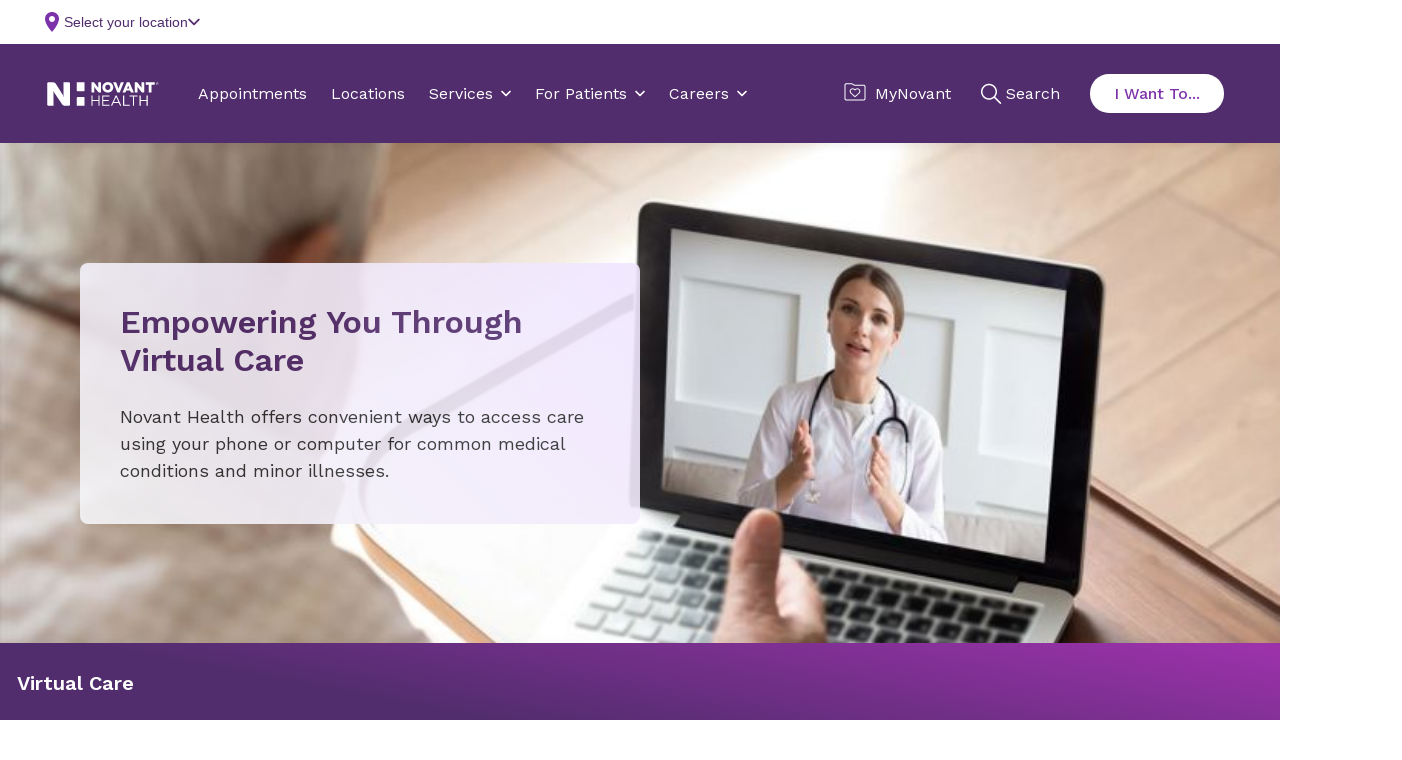

--- FILE ---
content_type: text/html; charset=utf-8
request_url: https://www.novanthealth.org/services/virtual-care/
body_size: 35837
content:



<!DOCTYPE html>
<html lang="en" class="">
<head>
        <script src="https://cdn.optimizely.com/js/5269219516874752.js"></script>
	<meta charset="utf-8">
	<meta http-equiv="X-UA-Compatible" content="IE=edge">
	<meta name="viewport" content="width=device-width, initial-scale=1.0, minimum-scale=1.0, user-scalable=no, viewport-fit=cover">
	<meta http-equiv="Content-Security-Policy" content="default-src &#x27;unsafe-inline&#x27; &#x27;self&#x27; &#x27;unsafe-eval&#x27; https://fonts.googleapis.com https://*.novanthealth.org https://maps.googleapis.com https://www.novantmychart.org https://player.vimeo.com https://www.youtube.com https://www.google.com https://www.cvent-assets.com https://*.usw2.pure.cloud  https://novant-oncore.forteresearchapps.com https://www.auntbertha.com;&#xA;object-src &#x27;none&#x27;;&#xA;form-action &#x27;self&#x27;;&#xA;script-src &#x27;unsafe-inline&#x27; &#x27;unsafe-eval&#x27; &#x27;self&#x27; https://cform.loyalhealth.com https://api.loyalhealth.com https://*.optimizely.com https://optimizely.s3.amazonaws.com https://cdn-assets-prod.s3.amazonaws.com https://*.episerver.net https://*.novanthealth.org https://www.google.com https://www.gstatic.com https://www.novantmychart.org https://www.google-analytics.com https://www.googletagmanager.com https://www.youtube.com https://maps.googleapis.com https://www.cvent.com https://www.cvent-assets.com https://*.usw2.pure.cloud  https://*.health-connections.org&#xA;https://freshpaint-cdn.com/js/7e3ff947-44fd-42fb-a129-5e0d20e33452/freshpaint.js https://perfalytics.com/static/js/freshpaint.js https://js.monitor.azure.com/scripts/b/ai.2.gbl.min.js https://cdnjs.cloudflare.com/ajax/libs/dompurify/3.0.6/purify.min.js https://perfalytics.com/static/js/integrations.js https://perfalytics.com/static/js/editor.js;&#xA;img-src * &#x27;self&#x27; https://cdn.optimizely.com data: https:;&#xA;font-src &#x27;unsafe-inline&#x27; &#x27;self&#x27; data: https://fonts.gstatic.com https://www.cvent-assets.com;&#xA;connect-src &#x27;self&#x27; https://api.loyalhealth.com https://logx.optimizely.com https://*.optimizely.com https://*.novanthealth.org https://dc.services.visualstudio.com https://maps.googleapis.com https://*.launchdarkly.com https://www.cvent.com https://*.health-connections.org wss://webmessaging.usw2.pure.cloud https://*.usw2.pure.cloud&#xA;https://hyropublic.blob.core.windows.net&#xA;https://perfalytics.com/event-definitions/7e3ff947-44fd-42fb-a129-5e0d20e33452 https://api.perfalytics.com/track" />
    <link rel="canonical" href="https://www.novanthealth.org/services/virtual-care/"/>
    <meta name="description" property="description" content="Virtual care at Novant Health brings non-emergency care to you anywhere, anytime. Take charge of your health on your schedule.  " />

    <title> Virtual Care | Novant Health</title>
    <link rel="icon" href="/favicon.ico" type="image/x-icon" />
    <link rel="stylesheet" href="/dist/sites/NovantHealth/styles.css?v=HKBh8Qs8aAPrm8Y7NLM8SGnk0ZnvobfUAPcYIMzXIu0" />
    <link rel="stylesheet" href="https://auroracomponents.novanthealth.org/static/styles/nh-theme.css?v=1.0.1481.1077" />
    <link rel="stylesheet" href="/ClientResources/css/CustomEPiServerForms.css?v=XhAadG7_bXD0fIM34WLsn2Wrto48NsrPgUU0px9NgLg" />
    <meta name="og:title" property="og:title" content="Virtual Care | Novant Health">
<meta name="og:type" property="og:type" content="article">
<meta name="og:url" property="og:url" content="https://www.novanthealth.org/services/virtual-care/">
<meta name="og:image" property="og:image" content="https://www.novanthealth.org/siteassets/social-media-image/novant-health-root-image.webp">
<meta name="og:description" property="og:description" content="Virtual care at Novant Health brings non-emergency care to you anywhere, anytime. Take charge of your health on your schedule.  ">
<meta name="og:locale" property="og:locale" content="en">
<meta name="article:content_type" property="article:content_type" content="Service Landing Page">
<meta name="article:published_time" property="article:published_time" content="10/09/2023 19:42:14 PM">
<meta name="article:modified_time" property="article:modified_time" content="10/9/2023 7:42:14 PM">
<meta name="article:category" property="article:category" content="Topic">
<meta name="article:category" property="article:category" content="Audience">
<meta name="article:category" property="article:category" content="Department">

    <script type="text/javascript">
        !function (d, s) { var ip = d.createElement(s); ip.async = 1, s = d.getElementsByTagName(s)[0], ip.src = '//s.usea01.idio.episerver.net/ip.js', s.parentNode.insertBefore(ip, s) }(document, 'script');
    </script>
    
    <script type="text/javascript">
    (function(){function p(r,e){(e==null||e>r.length)&&(e=r.length);for(var t=0,a=new Array(e);t<e;t++)a[t]=r[t];return a}function v(r){if(Array.isArray(r))return p(r)}function h(r){if(typeof Symbol!="undefined"&&r[Symbol.iterator]!=null||r["@@iterator"]!=null)return Array.from(r)}function A(){throw new TypeError("Invalid attempt to spread non-iterable instance.\nIn order to be iterable, non-array objects must have a [Symbol.iterator]() method.")}function I(r,e){if(r){if(typeof r=="string")return p(r,e);var t=Object.prototype.toString.call(r).slice(8,-1);if(t==="Object"&&r.constructor&&(t=r.constructor.name),t==="Map"||t==="Set")return Array.from(t);if(t==="Arguments"||/^(?:Ui|I)nt(?:8|16|32)(?:Clamped)?Array$/.test(t))return p(r,e)}}function y(r){return v(r)||h(r)||I(r)||A()}var E=function(r,e){if(!e.__SV){try{var t,a,m=window.location,c=m.hash,x=function(n,o){return t=n.match(new RegExp(o+"=([^&]*)")),t?t[1]:null};c&&x(c,"fpState")&&(a=JSON.parse(decodeURIComponent(x(c,"fpState"))),a.action==="fpeditor"&&(window.sessionStorage.setItem("_fpcehash",c),history.replaceState(a.desiredHash||"",r.title,m.pathname+m.search)))}catch(S){}e.__loaded=!1,e.config=!1,e.__SV=2,window.freshpaint=new Proxy(e,{get:function(n,o){return n[o]!==void 0?n[o]:o==="init"?function(l,u,i){var _,d;(_=n)[d="_i"]||(_[d]=[]),n._i.push([l,u||{},i||"freshpaint"])}:function(){for(var l=arguments.length,u=new Array(l),i=0;i<l;i++)u[i]=arguments[i];var _=[o].concat(y(u));return n.push(_),new Proxy(_,{get:function(f,w){return f[w]?f[w]:function(){for(var b=arguments.length,g=new Array(b),s=0;s<b;s++)g[s]=arguments[s];f.length=0,f.push([o].concat(y(u))),f.push([w].concat(y(g)))}}})}}})}};E(document,window.freshpaint||[]);})();
    freshpaint.init("7e3ff947-44fd-42fb-a129-5e0d20e33452");
    freshpaint.page();
</script>
<script src="https://freshpaint-cdn.com/js/7e3ff947-44fd-42fb-a129-5e0d20e33452/freshpaint.js"></script>
<script>
(function () {
  // Configuration
  const UTM_KEYS = [
   "utm_source",
    "utm_content",
    "utm_term",
    "utm_campaign",
    "utm_medium", 
    "utm_ecid",
    "utm_region",
    "utm_institute",
    "utm_placement",
    "utm_agency",
    "utm_partnerid"
  ];

  const STORAGE_KEY = "fp_custom_utm_params";
  const ATTRIBUTION_WINDOW_MS = 30 * 60 * 1000; // 30 minutes
  const USE_SLIDING_WINDOW = true; // Refresh timestamp each time UTMs are used

  // Check if localStorage is available
  function getSafeLocalStorage() {
    try {
      const testKey = "__fp_test__";
      localStorage.setItem(testKey, "1");
      localStorage.removeItem(testKey);
      return localStorage;
    } catch {
      return null;
    }
  }

  const safeStorage = getSafeLocalStorage();

  // Read stored UTM params
  function readStoredParams() {
    if (!safeStorage) return null;
    try {
      const raw = safeStorage.getItem(STORAGE_KEY);
      if (!raw) return null;
      const parsed = JSON.parse(raw);
      return parsed && typeof parsed === "object" ? parsed : null;
    } catch {
      return null;
    }
  }

  // Save params with a new timestamp
  function saveStoredParams(params) {
    if (!safeStorage) return;
    try {
      safeStorage.setItem(
        STORAGE_KEY,
        JSON.stringify({ params, timestamp: Date.now() })
      );
    } catch {
      // ignore errors (e.g., quota exceeded)
    }
  }

  // Remove stored params
  function clearStoredParams() {
    if (!safeStorage) return;
    try {
      safeStorage.removeItem(STORAGE_KEY);
    } catch {}
  }

  // Check if the stored timestamp is still valid
  function isFresh(timestamp) {
    return typeof timestamp === "number" && Date.now() - timestamp < ATTRIBUTION_WINDOW_MS;
  }

  // Collect UTMs from URL
  function getUrlUtms() {
    const result = {};
    const qs = new URLSearchParams(window.location.search);
    UTM_KEYS.forEach((key) => {
      const value = qs.get(key);
      if (value) result[key] = value;
    });
    return result;
  }

  // Main function to apply UTM params
  function setCustomUtmProperties() {
    if (typeof freshpaint === "undefined") {
      console.warn("Freshpaint not found. UTM properties not set.");
      return;
    }

    const urlParams = getUrlUtms();
    const hasUrlParams = Object.keys(urlParams).length > 0;

    // Use URL UTMs if present
    if (hasUrlParams) {
      saveStoredParams(urlParams);
      freshpaint.addEventProperties(urlParams);
      console.log("Applied URL UTMs:", urlParams);
      return urlParams;
    }

    // Otherwise, reuse stored UTMs if still fresh
    const stored = readStoredParams();
    const storedParams = stored?.params;
    const storedTs = stored?.timestamp;

    if (storedParams && isFresh(storedTs)) {
      if (USE_SLIDING_WINDOW) saveStoredParams(storedParams);
      freshpaint.addEventProperties(storedParams);
      console.log("Reused stored UTMs:", storedParams);
      return storedParams;
    }

    // Clear expired or invalid UTMs
    clearStoredParams();
    console.log("No fresh UTMs found or stored data expired.");
    return null;
  }

  // Wait for Freshpaint to be ready
  function runWhenFreshpaintReady() {
    const hasReady = typeof freshpaint !== "undefined" && typeof freshpaint.ready === "function";
    if (hasReady) {
      freshpaint.ready(setCustomUtmProperties);
    } else {
      setTimeout(setCustomUtmProperties, 100);
    }
  }

  runWhenFreshpaintReady();

  // Expose helper methods for debugging
  window.setCustomUtmProperties = setCustomUtmProperties;
  window.getStoredCustomUtmProperties = () => readStoredParams();
  window.clearStoredCustomUtmProperties = () => {
    clearStoredParams();
    console.log("Cleared stored UTM parameters.");
  };
})();
</script>



    
    

    <script>
!function(T,l,y){var S=T.location,k="script",D="instrumentationKey",C="ingestionendpoint",I="disableExceptionTracking",E="ai.device.",b="toLowerCase",w="crossOrigin",N="POST",e="appInsightsSDK",t=y.name||"appInsights";(y.name||T[e])&&(T[e]=t);var n=T[t]||function(d){var g=!1,f=!1,m={initialize:!0,queue:[],sv:"5",version:2,config:d};function v(e,t){var n={},a="Browser";return n[E+"id"]=a[b](),n[E+"type"]=a,n["ai.operation.name"]=S&&S.pathname||"_unknown_",n["ai.internal.sdkVersion"]="javascript:snippet_"+(m.sv||m.version),{time:function(){var e=new Date;function t(e){var t=""+e;return 1===t.length&&(t="0"+t),t}return e.getUTCFullYear()+"-"+t(1+e.getUTCMonth())+"-"+t(e.getUTCDate())+"T"+t(e.getUTCHours())+":"+t(e.getUTCMinutes())+":"+t(e.getUTCSeconds())+"."+((e.getUTCMilliseconds()/1e3).toFixed(3)+"").slice(2,5)+"Z"}(),iKey:e,name:"Microsoft.ApplicationInsights."+e.replace(/-/g,"")+"."+t,sampleRate:100,tags:n,data:{baseData:{ver:2}}}}var h=d.url||y.src;if(h){function a(e){var t,n,a,i,r,o,s,c,u,p,l;g=!0,m.queue=[],f||(f=!0,t=h,s=function(){var e={},t=d.connectionString;if(t)for(var n=t.split(";"),a=0;a<n.length;a++){var i=n[a].split("=");2===i.length&&(e[i[0][b]()]=i[1])}if(!e[C]){var r=e.endpointsuffix,o=r?e.location:null;e[C]="https://"+(o?o+".":"")+"dc."+(r||"services.visualstudio.com")}return e}(),c=s[D]||d[D]||"",u=s[C],p=u?u+"/v2/track":d.endpointUrl,(l=[]).push((n="SDK LOAD Failure: Failed to load Application Insights SDK script (See stack for details)",a=t,i=p,(o=(r=v(c,"Exception")).data).baseType="ExceptionData",o.baseData.exceptions=[{typeName:"SDKLoadFailed",message:n.replace(/\./g,"-"),hasFullStack:!1,stack:n+"\nSnippet failed to load ["+a+"] -- Telemetry is disabled\nHelp Link: https://go.microsoft.com/fwlink/?linkid=2128109\nHost: "+(S&&S.pathname||"_unknown_")+"\nEndpoint: "+i,parsedStack:[]}],r)),l.push(function(e,t,n,a){var i=v(c,"Message"),r=i.data;r.baseType="MessageData";var o=r.baseData;return o.message='AI (Internal): 99 message:"'+("SDK LOAD Failure: Failed to load Application Insights SDK script (See stack for details) ("+n+")").replace(/\"/g,"")+'"',o.properties={endpoint:a},i}(0,0,t,p)),function(e,t){if(JSON){var n=T.fetch;if(n&&!y.useXhr)n(t,{method:N,body:JSON.stringify(e),mode:"cors"});else if(XMLHttpRequest){var a=new XMLHttpRequest;a.open(N,t),a.setRequestHeader("Content-type","application/json"),a.send(JSON.stringify(e))}}}(l,p))}function i(e,t){f||setTimeout(function(){!t&&m.core||a()},500)}var e=function(){var n=l.createElement(k);n.src=h;var e=y[w];return!e&&""!==e||"undefined"==n[w]||(n[w]=e),n.onload=i,n.onerror=a,n.onreadystatechange=function(e,t){"loaded"!==n.readyState&&"complete"!==n.readyState||i(0,t)},n}();y.ld<0?l.getElementsByTagName("head")[0].appendChild(e):setTimeout(function(){l.getElementsByTagName(k)[0].parentNode.appendChild(e)},y.ld||0)}try{m.cookie=l.cookie}catch(p){}function t(e){for(;e.length;)!function(t){m[t]=function(){var e=arguments;g||m.queue.push(function(){m[t].apply(m,e)})}}(e.pop())}var n="track",r="TrackPage",o="TrackEvent";t([n+"Event",n+"PageView",n+"Exception",n+"Trace",n+"DependencyData",n+"Metric",n+"PageViewPerformance","start"+r,"stop"+r,"start"+o,"stop"+o,"addTelemetryInitializer","setAuthenticatedUserContext","clearAuthenticatedUserContext","flush"]),m.SeverityLevel={Verbose:0,Information:1,Warning:2,Error:3,Critical:4};var s=(d.extensionConfig||{}).ApplicationInsightsAnalytics||{};if(!0!==d[I]&&!0!==s[I]){var c="onerror";t(["_"+c]);var u=T[c];T[c]=function(e,t,n,a,i){var r=u&&u(e,t,n,a,i);return!0!==r&&m["_"+c]({message:e,url:t,lineNumber:n,columnNumber:a,error:i}),r},d.autoExceptionInstrumented=!0}return m}(y.cfg);function a(){y.onInit&&y.onInit(n)}(T[t]=n).queue&&0===n.queue.length?(n.queue.push(a),n.trackPageView({})):a()}(window,document,{src: "https://js.monitor.azure.com/scripts/b/ai.2.gbl.min.js", crossOrigin: "anonymous", cfg: {instrumentationKey:'4d3bfb4d-0747-4d5b-814c-bcdf96ccd162', disableCookiesUsage: false }});
</script>



    <!--AppInsights-->
    
    <script>
        !function (co, h, e, s, i, o, n) {
            var d = 'documentElement'; var a = 'className'; h[d][a] += ' preampjs fusejs'; n.k = e; co._Cohesion = n; co._Preamp = { k: s, start: new Date }; co._Fuse = { k: i };
            co._Tagular = { k: o };[e, s, i, o].map(function (x) { co[x] = co[x] || function () { (co[x].q = co[x].q || []).push([].slice.call(arguments)) } });
            h.addEventListener('DOMContentLoaded', function () {
                co.setTimeout(function () { var u = h[d][a]; h[d][a] = u.replace(/ ?preampjs| ?fusejs/g, '') }, 3e3);
                co._Preamp.docReady = co._Fuse.docReady = !0
            }); var z = h.createElement('script'); z.async = 1;
            z.src = 'https://www.novanthealth.org/pf/datum/cohesion-novant.min.js'; h.head.appendChild(z);
        }(window, document, 'cohesion', 'preamp', 'fuse', 'tagular', {})
    </script>
    <script>
        var msg = "This website is not supported in Internet Explorer. Please use Chrome, Firefox or Edge";
        var errURL = "https://www.google.com/chrome/";
        var ua = window.navigator.userAgent;
        if (ua.indexOf('Trident') > -1 || ua.indexOf('MSIE') > -1) {
            alert(msg);
            document.location= errURL;
        }
    </script>
    <script src='https://nh.health-connections.org/pf/datum/cohesion/lptk/novanthealthorg/bundle.js'></script>
</head>
<body>
    
    
    








<aurora-header
  
  headerdata="{&quot;language&quot;:&quot;en&quot;,&quot;headerStyle&quot;:[],&quot;logoUrl&quot;:&quot;/&quot;,&quot;image&quot;:{&quot;contentType&quot;:&quot;Svg&quot;,&quot;imageSrc&quot;:&quot;&lt;svg xmlns=\&quot;http://www.w3.org/2000/svg\&quot; width=\&quot;195\&quot; height=\&quot;42\&quot; viewBox=\&quot;0 0 195 42\&quot; fill=\&quot;none\&quot;&gt;\n  &lt;title xmlns=\&quot;\&quot;&gt;Novant Health logo&lt;/title&gt;\n  &lt;path d=\&quot;M77.2832 23.7405H79.2758V31.5374H89.4758V23.7405H91.4684V41.4607H89.4758V33.4275H79.2758V41.4607H77.2832V23.7405Z\&quot; fill=\&quot;#53565A\&quot; /&gt;\n  &lt;path d=\&quot;M161.541 23.7405H163.534V31.5374H173.734V23.7405H175.726V41.4607H173.734V33.4275H163.534V41.4607H161.541V23.7405Z\&quot; fill=\&quot;#53565A\&quot; /&gt;\n  &lt;path d=\&quot;M95.9766 23.7405H108.739V25.5361H97.9691V31.5374H107.6V33.333H97.9691V39.6178H108.881V41.4135H95.9766V23.7405Z\&quot; fill=\&quot;#53565A\&quot; /&gt;\n  &lt;path d=\&quot;M119.553 23.7405H121.404L129.469 41.4607H127.334L125.247 36.8298H115.616L113.528 41.4607H111.488L119.553 23.7405ZM124.487 34.9869L120.455 26.0087L116.422 34.9869H124.487Z\&quot; fill=\&quot;#53565A\&quot; /&gt;\n  &lt;path d=\&quot;M132.602 23.7405H134.594V39.6178H144.51V41.4607H132.602V23.7405Z\&quot; fill=\&quot;#53565A\&quot; /&gt;\n  &lt;path d=\&quot;M149.87 25.5834H143.939V23.7405H157.793V25.5834H151.862V41.4607H149.87V25.5834Z\&quot; fill=\&quot;#53565A\&quot; /&gt;\n  &lt;path d=\&quot;M96.4023 9.37565V9.3284C96.4023 4.27223 100.482 0.161133 105.938 0.161133C111.394 0.161133 115.427 4.22497 115.427 9.23389V9.28114C115.427 14.3373 111.347 18.4012 105.891 18.4012C100.435 18.4484 96.4023 14.3846 96.4023 9.37565ZM110.398 9.37565V9.3284C110.398 6.77668 108.548 4.603 105.843 4.603C103.187 4.603 101.384 6.77668 101.384 9.28114V9.3284C101.384 11.8801 103.234 14.0538 105.891 14.0538C108.595 14.0538 110.398 11.8801 110.398 9.37565Z\&quot; fill=\&quot;#53565A\&quot; /&gt;\n  &lt;path d=\&quot;M81.8851 8.00505L82.9763 9.65894L89.2861 17.7394C89.4758 17.9756 89.8554 18.1646 90.14 18.1646H93.3661C93.6507 18.1646 93.8879 17.9284 93.8879 17.6449C93.8879 17.3613 93.8879 17.1251 93.8879 17.1251V1.10597C93.8879 0.822451 93.6507 0.586182 93.3661 0.586182H89.0488V7.67427L89.2386 10.2732L88.1474 8.66661L82.1223 0.964213C81.98 0.775197 81.6004 0.586182 81.3158 0.586182H77.8051C77.5204 0.586182 77.2832 0.775197 77.2832 0.964213V17.6449C77.2832 17.9284 77.5204 18.1646 77.8051 18.1646H82.1223V10.6513L81.8851 8.00505Z\&quot; fill=\&quot;#53565A\&quot; /&gt;\n  &lt;path d=\&quot;M157.602 8.00505L158.693 9.65894L165.003 17.7394C165.193 17.9756 165.572 18.1646 165.857 18.1646H169.083C169.368 18.1646 169.605 17.9284 169.605 17.6449C169.605 17.3613 169.605 17.1251 169.605 17.1251V1.10597C169.605 0.822451 169.368 0.586182 169.083 0.586182H164.766V7.67427L164.955 10.2732L163.864 8.66661L157.839 0.964213C157.649 0.775197 157.317 0.586182 157.033 0.586182H153.522C153.237 0.586182 153 0.775197 153 0.964213V17.6449C153 17.9284 153.237 18.1646 153.522 18.1646H157.839V10.6513L157.602 8.00505Z\&quot; fill=\&quot;#53565A\&quot; /&gt;\n  &lt;path d=\&quot;M129.185 0.586182C128.9 0.586182 128.568 0.822451 128.474 1.05872L125.769 8.66661L124.678 11.7854L123.587 8.71386L120.835 1.10598C120.74 0.822451 120.408 0.633436 120.124 0.633436H115.332L122.496 18.2119H126.766L133.929 0.633436H129.185V0.586182Z\&quot; fill=\&quot;#53565A\&quot; /&gt;\n  &lt;path d=\&quot;M139.243 0.586182L131.699 18.1646H136.396C136.681 18.1646 137.013 17.9284 137.108 17.6921L138.199 15.0459H144.936L146.027 17.6921C146.122 17.9756 146.454 18.1646 146.738 18.1646H151.435L143.844 0.586182H139.243ZM139.622 11.2656L141.093 7.53251L141.567 6.06764L142.042 7.53251L143.512 11.3128H139.622V11.2656Z\&quot; fill=\&quot;#53565A\&quot; /&gt;\n  &lt;path d=\&quot;M177.67 18.1646H182.557V4.83904H187.349C187.633 4.83904 187.87 4.60277 187.87 4.31924V0.586182H172.404V4.31924C172.404 4.60277 172.642 4.83904 172.926 4.83904H177.67V18.1646Z\&quot; fill=\&quot;#53565A\&quot; /&gt;\n  &lt;path d=\&quot;M38.1909 0.586182H28.323V22.4648L28.9397 26.2923L28.6076 26.3396L27.5164 23.1736L16.1778 5.07531C13.948 1.34224 13.0466 0.586182 9.39354 0.586182H1.37582C0.616748 0.586182 0 1.20048 0 1.95655V40.0432C0 40.7993 0.616748 41.4136 1.37582 41.4136H11.054V18.8735L10.5322 15.6129L10.8642 15.5657L11.7656 17.8811L25.002 37.6805C27.1369 41.0828 28.0383 41.4608 31.2644 41.4608H38.1909C38.95 41.4608 39.5667 40.8465 39.5667 40.0905V1.95655C39.5667 1.20048 38.95 0.586182 38.1909 0.586182Z\&quot; fill=\&quot;#512D6D\&quot; /&gt;\n  &lt;path d=\&quot;M51.5215 0.586182V14.7151C51.5215 15.4712 52.1382 16.0855 52.8973 16.0855H63.9039C64.663 16.0855 65.2797 15.4712 65.2797 14.7151V0.586182H51.5215Z\&quot; fill=\&quot;#512D6D\&quot; /&gt;\n  &lt;path d=\&quot;M63.9039 26.3867H52.8973C52.1382 26.3867 51.5215 27.001 51.5215 27.7571V41.4607H65.2797V27.7571C65.2797 27.001 64.663 26.3867 63.9039 26.3867Z\&quot; fill=\&quot;#512D6D\&quot; /&gt;\n  &lt;path d=\&quot;M194.086 4.31916C193.659 4.7917 193.089 4.98072 192.473 4.98072C191.856 4.98072 191.286 4.74445 190.86 4.31916C190.433 3.89388 190.195 3.32683 190.195 2.71253C190.195 2.09822 190.433 1.53118 190.86 1.10589C191.286 0.680606 191.856 0.444336 192.473 0.444336C193.089 0.444336 193.659 0.680606 194.086 1.10589C194.513 1.53118 194.75 2.09822 194.75 2.71253C194.75 3.32683 194.56 3.89388 194.086 4.31916ZM191.049 1.29491C190.67 1.67294 190.48 2.14548 190.48 2.71253C190.48 3.27957 190.67 3.75211 191.049 4.13015C191.429 4.50818 191.903 4.69719 192.473 4.69719C193.042 4.69719 193.469 4.50818 193.896 4.13015C194.275 3.75211 194.465 3.27957 194.465 2.71253C194.465 2.14548 194.275 1.72019 193.896 1.29491C193.516 0.916876 193.042 0.72786 192.473 0.72786C191.903 0.72786 191.429 0.916876 191.049 1.29491ZM192.425 1.43667C192.757 1.43667 192.947 1.48392 193.137 1.53118C193.421 1.62569 193.516 1.86196 193.516 2.19273C193.516 2.429 193.421 2.57076 193.279 2.71253C193.184 2.75978 193.089 2.80703 192.9 2.85429C193.089 2.90154 193.232 2.9488 193.327 3.09056C193.421 3.23232 193.469 3.37408 193.469 3.46859V3.65761C193.469 3.70486 193.469 3.79937 193.469 3.84662C193.469 3.89388 193.469 3.94113 193.516 3.98838V4.03564H193.089C193.089 4.03564 193.089 4.03564 193.089 3.98838C193.089 3.98838 193.089 3.98838 193.089 3.94113V3.84662V3.61035C193.089 3.32683 192.994 3.13781 192.852 3.0433C192.757 2.99605 192.615 2.9488 192.378 2.9488H192.046V3.94113H191.619V1.43667H192.425ZM192.9 1.86196C192.805 1.8147 192.615 1.76745 192.378 1.76745H191.998V2.66527H192.378C192.567 2.66527 192.71 2.66527 192.805 2.61802C192.994 2.57076 193.089 2.429 193.089 2.23999C193.089 2.00372 192.994 1.90921 192.9 1.86196Z\&quot; fill=\&quot;#53565A\&quot; /&gt;\n&lt;/svg&gt;&quot;,&quot;altText&quot;:&quot;Novant Health logo&quot;},&quot;tagline&quot;:&quot;&quot;,&quot;navigationItems&quot;:[{&quot;title&quot;:&quot;Appointments&quot;,&quot;url&quot;:&quot;https://www.novanthealth.org/pf/&quot;,&quot;openInNewWindow&quot;:false,&quot;isActive&quot;:false,&quot;contentType&quot;:&quot;NavigationLink&quot;,&quot;id&quot;:&quot;block-579&quot;,&quot;displayOption&quot;:null,&quot;globalStyle&quot;:[]},{&quot;title&quot;:&quot;Locations&quot;,&quot;url&quot;:&quot;/locations/&quot;,&quot;openInNewWindow&quot;:false,&quot;isActive&quot;:false,&quot;contentType&quot;:&quot;NavigationLink&quot;,&quot;id&quot;:&quot;block-580&quot;,&quot;displayOption&quot;:null,&quot;globalStyle&quot;:[]},{&quot;title&quot;:&quot;Services&quot;,&quot;navigationPanels&quot;:[{&quot;columnContent&quot;:[{&quot;sectionTitle&quot;:&quot;Get Care Now&quot;,&quot;sectionUrl&quot;:&quot;&quot;,&quot;menuListContent&quot;:[{&quot;title&quot;:&quot;Same &amp; Next-Day Visits&quot;,&quot;url&quot;:&quot;/services/urgent-and-walk-in-care/same-day-primary-care/&quot;,&quot;openInNewWindow&quot;:false,&quot;isActive&quot;:false,&quot;contentType&quot;:&quot;NavigationLink&quot;,&quot;id&quot;:&quot;block-67211&quot;,&quot;displayOption&quot;:null,&quot;globalStyle&quot;:[]},{&quot;title&quot;:&quot;On-Demand Virtual Care&quot;,&quot;url&quot;:&quot;/nh/get-care-now/&quot;,&quot;openInNewWindow&quot;:false,&quot;isActive&quot;:false,&quot;contentType&quot;:&quot;NavigationLink&quot;,&quot;id&quot;:&quot;block-67212&quot;,&quot;displayOption&quot;:null,&quot;globalStyle&quot;:[]},{&quot;title&quot;:&quot;Urgent &amp; Walk-In Care&quot;,&quot;url&quot;:&quot;/services/urgent-and-walk-in-care/&quot;,&quot;openInNewWindow&quot;:false,&quot;isActive&quot;:false,&quot;contentType&quot;:&quot;NavigationLink&quot;,&quot;id&quot;:&quot;block-67213&quot;,&quot;displayOption&quot;:null,&quot;globalStyle&quot;:[]},{&quot;title&quot;:&quot;Emergency Care&quot;,&quot;url&quot;:&quot;/services/emergency/&quot;,&quot;openInNewWindow&quot;:false,&quot;isActive&quot;:false,&quot;contentType&quot;:&quot;NavigationLink&quot;,&quot;id&quot;:&quot;block-67214&quot;,&quot;displayOption&quot;:null,&quot;globalStyle&quot;:[]}],&quot;contentType&quot;:&quot;MenuList&quot;,&quot;id&quot;:&quot;block-67209&quot;,&quot;displayOption&quot;:null,&quot;globalStyle&quot;:[]}],&quot;contentType&quot;:&quot;NavigationPanel&quot;,&quot;id&quot;:&quot;block-67207&quot;,&quot;displayOption&quot;:null,&quot;globalStyle&quot;:[]},{&quot;columnContent&quot;:[{&quot;sectionTitle&quot;:&quot;Care for the Family&quot;,&quot;sectionUrl&quot;:&quot;&quot;,&quot;menuListContent&quot;:[{&quot;title&quot;:&quot;Family Medicine &amp; Primary Care&quot;,&quot;url&quot;:&quot;/services/primary-care-family-medicine/&quot;,&quot;openInNewWindow&quot;:false,&quot;isActive&quot;:false,&quot;contentType&quot;:&quot;NavigationLink&quot;,&quot;id&quot;:&quot;block-67225&quot;,&quot;displayOption&quot;:null,&quot;globalStyle&quot;:[]},{&quot;title&quot;:&quot;Women&#x27;s Health&quot;,&quot;url&quot;:&quot;/services/womens-health/&quot;,&quot;openInNewWindow&quot;:false,&quot;isActive&quot;:false,&quot;contentType&quot;:&quot;NavigationLink&quot;,&quot;id&quot;:&quot;block-67226&quot;,&quot;displayOption&quot;:null,&quot;globalStyle&quot;:[]},{&quot;title&quot;:&quot;Maternity&quot;,&quot;url&quot;:&quot;/services/maternity/&quot;,&quot;openInNewWindow&quot;:false,&quot;isActive&quot;:false,&quot;contentType&quot;:&quot;NavigationLink&quot;,&quot;id&quot;:&quot;block-67227&quot;,&quot;displayOption&quot;:null,&quot;globalStyle&quot;:[]},{&quot;title&quot;:&quot;Pediatrics&quot;,&quot;url&quot;:&quot;/services/pediatrics/&quot;,&quot;openInNewWindow&quot;:false,&quot;isActive&quot;:false,&quot;contentType&quot;:&quot;NavigationLink&quot;,&quot;id&quot;:&quot;block-67228&quot;,&quot;displayOption&quot;:null,&quot;globalStyle&quot;:[]}],&quot;contentType&quot;:&quot;MenuList&quot;,&quot;id&quot;:&quot;block-67223&quot;,&quot;displayOption&quot;:null,&quot;globalStyle&quot;:[]}],&quot;contentType&quot;:&quot;NavigationPanel&quot;,&quot;id&quot;:&quot;block-67221&quot;,&quot;displayOption&quot;:null,&quot;globalStyle&quot;:[]},{&quot;columnContent&quot;:[{&quot;sectionTitle&quot;:&quot;Specialty Care&quot;,&quot;sectionUrl&quot;:&quot;&quot;,&quot;menuListContent&quot;:[{&quot;title&quot;:&quot;Cancer&quot;,&quot;url&quot;:&quot;/services/cancer/&quot;,&quot;openInNewWindow&quot;:false,&quot;isActive&quot;:false,&quot;contentType&quot;:&quot;NavigationLink&quot;,&quot;id&quot;:&quot;block-67233&quot;,&quot;displayOption&quot;:null,&quot;globalStyle&quot;:[]},{&quot;title&quot;:&quot;Heart &amp; Vascular&quot;,&quot;url&quot;:&quot;/services/heart--vascular/&quot;,&quot;openInNewWindow&quot;:false,&quot;isActive&quot;:false,&quot;contentType&quot;:&quot;NavigationLink&quot;,&quot;id&quot;:&quot;block-67234&quot;,&quot;displayOption&quot;:null,&quot;globalStyle&quot;:[]},{&quot;title&quot;:&quot;Neurology &amp; Neurosurgery&quot;,&quot;url&quot;:&quot;/services/neurology/&quot;,&quot;openInNewWindow&quot;:false,&quot;isActive&quot;:false,&quot;contentType&quot;:&quot;NavigationLink&quot;,&quot;id&quot;:&quot;block-67235&quot;,&quot;displayOption&quot;:null,&quot;globalStyle&quot;:[]},{&quot;title&quot;:&quot;Orthopedics&quot;,&quot;url&quot;:&quot;/services/orthopedics/&quot;,&quot;openInNewWindow&quot;:false,&quot;isActive&quot;:false,&quot;contentType&quot;:&quot;NavigationLink&quot;,&quot;id&quot;:&quot;block-67236&quot;,&quot;displayOption&quot;:null,&quot;globalStyle&quot;:[]},{&quot;title&quot;:&quot;Weight Loss&quot;,&quot;url&quot;:&quot;/services/weight-loss-services/&quot;,&quot;openInNewWindow&quot;:false,&quot;isActive&quot;:false,&quot;contentType&quot;:&quot;NavigationLink&quot;,&quot;id&quot;:&quot;block-67237&quot;,&quot;displayOption&quot;:null,&quot;globalStyle&quot;:[]},{&quot;title&quot;:&quot;View More...&quot;,&quot;url&quot;:&quot;/services-search/&quot;,&quot;openInNewWindow&quot;:false,&quot;isActive&quot;:false,&quot;contentType&quot;:&quot;NavigationLink&quot;,&quot;id&quot;:&quot;block-67238&quot;,&quot;displayOption&quot;:null,&quot;globalStyle&quot;:[]}],&quot;contentType&quot;:&quot;MenuList&quot;,&quot;id&quot;:&quot;block-67231&quot;,&quot;displayOption&quot;:null,&quot;globalStyle&quot;:[]}],&quot;contentType&quot;:&quot;NavigationPanel&quot;,&quot;id&quot;:&quot;block-67229&quot;,&quot;displayOption&quot;:null,&quot;globalStyle&quot;:[]},{&quot;columnContent&quot;:[{&quot;sectionTitle&quot;:&quot;Explore More Services&quot;,&quot;sectionUrl&quot;:&quot;&quot;,&quot;menuListContent&quot;:[{&quot;title&quot;:&quot;Search By Category&quot;,&quot;url&quot;:&quot;/services-search/&quot;,&quot;openInNewWindow&quot;:false,&quot;isActive&quot;:false,&quot;contentType&quot;:&quot;NavigationLink&quot;,&quot;id&quot;:&quot;block-67243&quot;,&quot;displayOption&quot;:null,&quot;globalStyle&quot;:[]},{&quot;title&quot;:&quot;Check Your Symptoms&quot;,&quot;url&quot;:&quot;/nh/check-my-symptoms/?utm_campaign=CS-header&quot;,&quot;openInNewWindow&quot;:false,&quot;isActive&quot;:false,&quot;contentType&quot;:&quot;NavigationLink&quot;,&quot;id&quot;:&quot;block-72665&quot;,&quot;displayOption&quot;:null,&quot;globalStyle&quot;:[]},{&quot;title&quot;:&quot;Find a Clinical Trial&quot;,&quot;url&quot;:&quot;/services/clinical-research/&quot;,&quot;openInNewWindow&quot;:false,&quot;isActive&quot;:false,&quot;contentType&quot;:&quot;NavigationLink&quot;,&quot;id&quot;:&quot;block-68049&quot;,&quot;displayOption&quot;:null,&quot;globalStyle&quot;:[]}],&quot;contentType&quot;:&quot;MenuList&quot;,&quot;id&quot;:&quot;block-67241&quot;,&quot;displayOption&quot;:null,&quot;globalStyle&quot;:[]}],&quot;contentType&quot;:&quot;NavigationPanel&quot;,&quot;id&quot;:&quot;block-67239&quot;,&quot;displayOption&quot;:null,&quot;globalStyle&quot;:[]}],&quot;callToActionButtons&quot;:[],&quot;contentType&quot;:&quot;MegaMenuFlyout&quot;,&quot;id&quot;:&quot;block-67205&quot;,&quot;displayOption&quot;:null,&quot;globalStyle&quot;:[]},{&quot;title&quot;:&quot;For Patients&quot;,&quot;navigationPanels&quot;:[{&quot;columnContent&quot;:[{&quot;sectionTitle&quot;:&quot;Billing and Insurance&quot;,&quot;sectionUrl&quot;:&quot;/for-patients/billing--insurance/&quot;,&quot;menuListContent&quot;:[{&quot;title&quot;:&quot;Online Bill Pay&quot;,&quot;url&quot;:&quot;/for-patients/billing--insurance/online-bill-pay/&quot;,&quot;openInNewWindow&quot;:false,&quot;isActive&quot;:false,&quot;contentType&quot;:&quot;NavigationLink&quot;,&quot;id&quot;:&quot;block-7876&quot;,&quot;displayOption&quot;:null,&quot;globalStyle&quot;:[]},{&quot;title&quot;:&quot;Health Insurance&quot;,&quot;url&quot;:&quot;/for-patients/billing--insurance/health-insurance/&quot;,&quot;openInNewWindow&quot;:false,&quot;isActive&quot;:false,&quot;contentType&quot;:&quot;NavigationLink&quot;,&quot;id&quot;:&quot;block-7877&quot;,&quot;displayOption&quot;:null,&quot;globalStyle&quot;:[]},{&quot;title&quot;:&quot;Price Transparency&quot;,&quot;url&quot;:&quot;https://novanthealth.org/for-patients/billing--insurance/price-transparency/&quot;,&quot;openInNewWindow&quot;:false,&quot;isActive&quot;:false,&quot;contentType&quot;:&quot;NavigationLink&quot;,&quot;id&quot;:&quot;block-7878&quot;,&quot;displayOption&quot;:null,&quot;globalStyle&quot;:[]},{&quot;title&quot;:&quot;Understanding Your Costs&quot;,&quot;url&quot;:&quot;/for-patients/billing--insurance/your-healthcare-costs/&quot;,&quot;openInNewWindow&quot;:false,&quot;isActive&quot;:false,&quot;contentType&quot;:&quot;NavigationLink&quot;,&quot;id&quot;:&quot;block-7879&quot;,&quot;displayOption&quot;:null,&quot;globalStyle&quot;:[]},{&quot;title&quot;:&quot;Financial Assistance&quot;,&quot;url&quot;:&quot;/for-patients/billing--insurance/financial-assistance/&quot;,&quot;openInNewWindow&quot;:false,&quot;isActive&quot;:false,&quot;contentType&quot;:&quot;NavigationLink&quot;,&quot;id&quot;:&quot;block-7880&quot;,&quot;displayOption&quot;:null,&quot;globalStyle&quot;:[]}],&quot;contentType&quot;:&quot;MenuList&quot;,&quot;id&quot;:&quot;block-636&quot;,&quot;displayOption&quot;:null,&quot;globalStyle&quot;:[]}],&quot;contentType&quot;:&quot;NavigationPanel&quot;,&quot;id&quot;:&quot;block-609&quot;,&quot;displayOption&quot;:null,&quot;globalStyle&quot;:[]},{&quot;columnContent&quot;:[{&quot;sectionTitle&quot;:&quot;Your Visit&quot;,&quot;sectionUrl&quot;:&quot;&quot;,&quot;menuListContent&quot;:[{&quot;title&quot;:&quot;Preregistration&quot;,&quot;url&quot;:&quot;/for-patients/registration--appointments/&quot;,&quot;openInNewWindow&quot;:false,&quot;isActive&quot;:false,&quot;contentType&quot;:&quot;NavigationLink&quot;,&quot;id&quot;:&quot;block-7882&quot;,&quot;displayOption&quot;:null,&quot;globalStyle&quot;:[]},{&quot;title&quot;:&quot;Hospital Stay&quot;,&quot;url&quot;:&quot;/for-patients/hospital-stay/&quot;,&quot;openInNewWindow&quot;:false,&quot;isActive&quot;:false,&quot;contentType&quot;:&quot;NavigationLink&quot;,&quot;id&quot;:&quot;block-7883&quot;,&quot;displayOption&quot;:null,&quot;globalStyle&quot;:[]},{&quot;title&quot;:&quot;Interpreter Services&quot;,&quot;url&quot;:&quot;/for-patients/interpreter-services/&quot;,&quot;openInNewWindow&quot;:false,&quot;isActive&quot;:false,&quot;contentType&quot;:&quot;NavigationLink&quot;,&quot;id&quot;:&quot;block-7884&quot;,&quot;displayOption&quot;:null,&quot;globalStyle&quot;:[]},{&quot;title&quot;:&quot;Your Rights &amp; Privacy&quot;,&quot;url&quot;:&quot;/for-patients/patient-rights--privacy/&quot;,&quot;openInNewWindow&quot;:false,&quot;isActive&quot;:false,&quot;contentType&quot;:&quot;NavigationLink&quot;,&quot;id&quot;:&quot;block-7885&quot;,&quot;displayOption&quot;:null,&quot;globalStyle&quot;:[]},{&quot;title&quot;:&quot;Visitor Restrictions&quot;,&quot;url&quot;:&quot;/for-patients/hospital-stay/visitor-restrictions/&quot;,&quot;openInNewWindow&quot;:false,&quot;isActive&quot;:false,&quot;contentType&quot;:&quot;NavigationLink&quot;,&quot;id&quot;:&quot;block-130110&quot;,&quot;displayOption&quot;:null,&quot;globalStyle&quot;:[]}],&quot;contentType&quot;:&quot;MenuList&quot;,&quot;id&quot;:&quot;block-638&quot;,&quot;displayOption&quot;:null,&quot;globalStyle&quot;:[]}],&quot;contentType&quot;:&quot;NavigationPanel&quot;,&quot;id&quot;:&quot;block-610&quot;,&quot;displayOption&quot;:null,&quot;globalStyle&quot;:[]},{&quot;columnContent&quot;:[{&quot;sectionTitle&quot;:&quot;Resources&quot;,&quot;sectionUrl&quot;:&quot;&quot;,&quot;menuListContent&quot;:[{&quot;title&quot;:&quot;Caregivers&quot;,&quot;url&quot;:&quot;/for-patients/caregiver-resources/&quot;,&quot;openInNewWindow&quot;:false,&quot;isActive&quot;:false,&quot;contentType&quot;:&quot;NavigationLink&quot;,&quot;id&quot;:&quot;block-7886&quot;,&quot;displayOption&quot;:null,&quot;globalStyle&quot;:[]},{&quot;title&quot;:&quot;Healthcare Decisions&quot;,&quot;url&quot;:&quot;/for-patients/healthcare-decisions/&quot;,&quot;openInNewWindow&quot;:false,&quot;isActive&quot;:false,&quot;contentType&quot;:&quot;NavigationLink&quot;,&quot;id&quot;:&quot;block-7887&quot;,&quot;displayOption&quot;:null,&quot;globalStyle&quot;:[]},{&quot;title&quot;:&quot;Spiritual Care&quot;,&quot;url&quot;:&quot;/for-patients/spiritual-care/&quot;,&quot;openInNewWindow&quot;:false,&quot;isActive&quot;:false,&quot;contentType&quot;:&quot;NavigationLink&quot;,&quot;id&quot;:&quot;block-7889&quot;,&quot;displayOption&quot;:null,&quot;globalStyle&quot;:[]},{&quot;title&quot;:&quot;Healthy Headlines&quot;,&quot;url&quot;:&quot;https://www.novanthealth.org/healthy-headlines/&quot;,&quot;openInNewWindow&quot;:false,&quot;isActive&quot;:false,&quot;contentType&quot;:&quot;NavigationLink&quot;,&quot;id&quot;:&quot;block-7890&quot;,&quot;displayOption&quot;:null,&quot;globalStyle&quot;:[]},{&quot;title&quot;:&quot;Patient Education&quot;,&quot;url&quot;:&quot;https://patient.health-ce.wolterskluwer.com/NOVANTEXTERNAL/search&quot;,&quot;openInNewWindow&quot;:true,&quot;isActive&quot;:false,&quot;contentType&quot;:&quot;NavigationLink&quot;,&quot;id&quot;:&quot;block-149637&quot;,&quot;displayOption&quot;:null,&quot;globalStyle&quot;:[]}],&quot;contentType&quot;:&quot;MenuList&quot;,&quot;id&quot;:&quot;block-644&quot;,&quot;displayOption&quot;:null,&quot;globalStyle&quot;:[]}],&quot;contentType&quot;:&quot;NavigationPanel&quot;,&quot;id&quot;:&quot;block-612&quot;,&quot;displayOption&quot;:null,&quot;globalStyle&quot;:[]},{&quot;columnContent&quot;:[{&quot;sectionTitle&quot;:&quot;Classes, Events, and Tours&quot;,&quot;sectionUrl&quot;:&quot;&quot;,&quot;menuListContent&quot;:[{&quot;title&quot;:&quot;Find an Event&quot;,&quot;url&quot;:&quot;/for-patients/classes-events-tours/&quot;,&quot;openInNewWindow&quot;:false,&quot;isActive&quot;:false,&quot;contentType&quot;:&quot;NavigationLink&quot;,&quot;id&quot;:&quot;block-7892&quot;,&quot;displayOption&quot;:null,&quot;globalStyle&quot;:[]}],&quot;contentType&quot;:&quot;MenuList&quot;,&quot;id&quot;:&quot;block-640&quot;,&quot;displayOption&quot;:null,&quot;globalStyle&quot;:[]},{&quot;sectionTitle&quot;:&quot;Medical Records&quot;,&quot;sectionUrl&quot;:&quot;&quot;,&quot;menuListContent&quot;:[{&quot;title&quot;:&quot;Access MyNovant&quot;,&quot;url&quot;:&quot;/mynovant/&quot;,&quot;openInNewWindow&quot;:false,&quot;isActive&quot;:false,&quot;contentType&quot;:&quot;NavigationLink&quot;,&quot;id&quot;:&quot;block-7894&quot;,&quot;displayOption&quot;:null,&quot;globalStyle&quot;:[]},{&quot;title&quot;:&quot;Request Medical Records&quot;,&quot;url&quot;:&quot;/for-patients/medical-records/patients/&quot;,&quot;openInNewWindow&quot;:false,&quot;isActive&quot;:false,&quot;contentType&quot;:&quot;NavigationLink&quot;,&quot;id&quot;:&quot;block-7895&quot;,&quot;displayOption&quot;:null,&quot;globalStyle&quot;:[]}],&quot;contentType&quot;:&quot;MenuList&quot;,&quot;id&quot;:&quot;block-641&quot;,&quot;displayOption&quot;:null,&quot;globalStyle&quot;:[]}],&quot;contentType&quot;:&quot;NavigationPanel&quot;,&quot;id&quot;:&quot;block-611&quot;,&quot;displayOption&quot;:null,&quot;globalStyle&quot;:[]}],&quot;callToActionButtons&quot;:[],&quot;contentType&quot;:&quot;MegaMenuFlyout&quot;,&quot;id&quot;:&quot;block-582&quot;,&quot;displayOption&quot;:null,&quot;globalStyle&quot;:[]},{&quot;title&quot;:&quot;Careers&quot;,&quot;navigationPanels&quot;:[{&quot;columnContent&quot;:[{&quot;sectionTitle&quot;:&quot;Explore Nursing Careers&quot;,&quot;sectionUrl&quot;:&quot;&quot;,&quot;menuListContent&quot;:[{&quot;title&quot;:&quot;Nursing Careers&quot;,&quot;url&quot;:&quot;https://jobs.novanthealth.org/nursing&quot;,&quot;openInNewWindow&quot;:false,&quot;isActive&quot;:false,&quot;contentType&quot;:&quot;NavigationLink&quot;,&quot;id&quot;:&quot;block-154471&quot;,&quot;displayOption&quot;:null,&quot;globalStyle&quot;:[]},{&quot;title&quot;:&quot;New Grad RN Careers&quot;,&quot;url&quot;:&quot;https://jobs.novanthealth.org/new-grad-rn&quot;,&quot;openInNewWindow&quot;:false,&quot;isActive&quot;:false,&quot;contentType&quot;:&quot;NavigationLink&quot;,&quot;id&quot;:&quot;block-142383&quot;,&quot;displayOption&quot;:null,&quot;globalStyle&quot;:[]}],&quot;contentType&quot;:&quot;MenuList&quot;,&quot;id&quot;:&quot;block-142378&quot;,&quot;displayOption&quot;:null,&quot;globalStyle&quot;:[]},{&quot;sectionTitle&quot;:&quot;Search Nursing Jobs&quot;,&quot;sectionUrl&quot;:&quot;&quot;,&quot;menuListContent&quot;:[{&quot;title&quot;:&quot;RN Jobs&quot;,&quot;url&quot;:&quot;https://jobs.novanthealth.org/nursing/jobs&quot;,&quot;openInNewWindow&quot;:false,&quot;isActive&quot;:false,&quot;contentType&quot;:&quot;NavigationLink&quot;,&quot;id&quot;:&quot;block-154474&quot;,&quot;displayOption&quot;:null,&quot;globalStyle&quot;:[]},{&quot;title&quot;:&quot;New Grad RN Jobs&quot;,&quot;url&quot;:&quot;https://jobs.novanthealth.org/new-grad-rn/jobs&quot;,&quot;openInNewWindow&quot;:false,&quot;isActive&quot;:false,&quot;contentType&quot;:&quot;NavigationLink&quot;,&quot;id&quot;:&quot;block-154475&quot;,&quot;displayOption&quot;:null,&quot;globalStyle&quot;:[]},{&quot;title&quot;:&quot;Nursing Support/CNA Jobs&quot;,&quot;url&quot;:&quot;https://jobs.novanthealth.org/cna/jobs&quot;,&quot;openInNewWindow&quot;:false,&quot;isActive&quot;:false,&quot;contentType&quot;:&quot;NavigationLink&quot;,&quot;id&quot;:&quot;block-154476&quot;,&quot;displayOption&quot;:null,&quot;globalStyle&quot;:[]},{&quot;title&quot;:&quot;CRNA Jobs&quot;,&quot;url&quot;:&quot;https://jobs.novanthealth.org/careers-home/jobs?keywords=\&quot;Certified Registered Nurse Anesthetist\&quot;&quot;,&quot;openInNewWindow&quot;:false,&quot;isActive&quot;:false,&quot;contentType&quot;:&quot;NavigationLink&quot;,&quot;id&quot;:&quot;block-154477&quot;,&quot;displayOption&quot;:null,&quot;globalStyle&quot;:[]}],&quot;contentType&quot;:&quot;MenuList&quot;,&quot;id&quot;:&quot;block-154472&quot;,&quot;displayOption&quot;:null,&quot;globalStyle&quot;:[]}],&quot;contentType&quot;:&quot;NavigationPanel&quot;,&quot;id&quot;:&quot;block-142207&quot;,&quot;displayOption&quot;:null,&quot;globalStyle&quot;:[]},{&quot;columnContent&quot;:[{&quot;sectionTitle&quot;:&quot;Explore Provider Careers&quot;,&quot;sectionUrl&quot;:&quot;&quot;,&quot;menuListContent&quot;:[{&quot;title&quot;:&quot;Physician Careers&quot;,&quot;url&quot;:&quot;https://jobs.novanthealth.org/physician&quot;,&quot;openInNewWindow&quot;:false,&quot;isActive&quot;:false,&quot;contentType&quot;:&quot;NavigationLink&quot;,&quot;id&quot;:&quot;block-154478&quot;,&quot;displayOption&quot;:null,&quot;globalStyle&quot;:[]},{&quot;title&quot;:&quot;Advanced Practice Provider Careers&quot;,&quot;url&quot;:&quot;https://jobs.novanthealth.org/advanced-practice-provider&quot;,&quot;openInNewWindow&quot;:false,&quot;isActive&quot;:false,&quot;contentType&quot;:&quot;NavigationLink&quot;,&quot;id&quot;:&quot;block-154479&quot;,&quot;displayOption&quot;:null,&quot;globalStyle&quot;:[]}],&quot;contentType&quot;:&quot;MenuList&quot;,&quot;id&quot;:&quot;block-142387&quot;,&quot;displayOption&quot;:null,&quot;globalStyle&quot;:[]},{&quot;sectionTitle&quot;:&quot;Search Provider Jobs&quot;,&quot;sectionUrl&quot;:&quot;&quot;,&quot;menuListContent&quot;:[{&quot;title&quot;:&quot;Physician Jobs&quot;,&quot;url&quot;:&quot;https://jobs.novanthealth.org/physician-apps/jobs?tags9=MD&quot;,&quot;openInNewWindow&quot;:false,&quot;isActive&quot;:false,&quot;contentType&quot;:&quot;NavigationLink&quot;,&quot;id&quot;:&quot;block-154482&quot;,&quot;displayOption&quot;:null,&quot;globalStyle&quot;:[]},{&quot;title&quot;:&quot;Advanced Practice Provider Jobs&quot;,&quot;url&quot;:&quot;https://jobs.novanthealth.org/physician-apps/jobs?tags9=APP&quot;,&quot;openInNewWindow&quot;:false,&quot;isActive&quot;:false,&quot;contentType&quot;:&quot;NavigationLink&quot;,&quot;id&quot;:&quot;block-154483&quot;,&quot;displayOption&quot;:null,&quot;globalStyle&quot;:[]}],&quot;contentType&quot;:&quot;MenuList&quot;,&quot;id&quot;:&quot;block-154480&quot;,&quot;displayOption&quot;:null,&quot;globalStyle&quot;:[]}],&quot;contentType&quot;:&quot;NavigationPanel&quot;,&quot;id&quot;:&quot;block-142208&quot;,&quot;displayOption&quot;:null,&quot;globalStyle&quot;:[]},{&quot;columnContent&quot;:[{&quot;sectionTitle&quot;:&quot;Explore Locations&quot;,&quot;sectionUrl&quot;:&quot;&quot;,&quot;menuListContent&quot;:[{&quot;title&quot;:&quot;Career Locations&quot;,&quot;url&quot;:&quot;https://jobs.novanthealth.org/our-locations&quot;,&quot;openInNewWindow&quot;:false,&quot;isActive&quot;:false,&quot;contentType&quot;:&quot;NavigationLink&quot;,&quot;id&quot;:&quot;block-154544&quot;,&quot;displayOption&quot;:null,&quot;globalStyle&quot;:[]}],&quot;contentType&quot;:&quot;MenuList&quot;,&quot;id&quot;:&quot;block-154542&quot;,&quot;displayOption&quot;:null,&quot;globalStyle&quot;:[]},{&quot;sectionTitle&quot;:&quot;Search Jobs by Location&quot;,&quot;sectionUrl&quot;:&quot;&quot;,&quot;menuListContent&quot;:[{&quot;title&quot;:&quot;Charlotte Area Jobs&quot;,&quot;url&quot;:&quot;https://jobs.novanthealth.org/charlotte-region/jobs&quot;,&quot;openInNewWindow&quot;:false,&quot;isActive&quot;:false,&quot;contentType&quot;:&quot;NavigationLink&quot;,&quot;id&quot;:&quot;block-142396&quot;,&quot;displayOption&quot;:null,&quot;globalStyle&quot;:[]},{&quot;title&quot;:&quot;South Carolina Jobs&quot;,&quot;url&quot;:&quot;https://jobs.novanthealth.org/south-carolina-region/jobs&quot;,&quot;openInNewWindow&quot;:false,&quot;isActive&quot;:false,&quot;contentType&quot;:&quot;NavigationLink&quot;,&quot;id&quot;:&quot;block-142399&quot;,&quot;displayOption&quot;:null,&quot;globalStyle&quot;:[]},{&quot;title&quot;:&quot;Wilmington Area Jobs&quot;,&quot;url&quot;:&quot;https://jobs.novanthealth.org/wilmington-region/jobs&quot;,&quot;openInNewWindow&quot;:false,&quot;isActive&quot;:false,&quot;contentType&quot;:&quot;NavigationLink&quot;,&quot;id&quot;:&quot;block-142397&quot;,&quot;displayOption&quot;:null,&quot;globalStyle&quot;:[]},{&quot;title&quot;:&quot;Winston-Salem Area Jobs&quot;,&quot;url&quot;:&quot;https://jobs.novanthealth.org/winston-salem-region/jobs&quot;,&quot;openInNewWindow&quot;:false,&quot;isActive&quot;:false,&quot;contentType&quot;:&quot;NavigationLink&quot;,&quot;id&quot;:&quot;block-142398&quot;,&quot;displayOption&quot;:null,&quot;globalStyle&quot;:[]}],&quot;contentType&quot;:&quot;MenuList&quot;,&quot;id&quot;:&quot;block-142394&quot;,&quot;displayOption&quot;:null,&quot;globalStyle&quot;:[]}],&quot;contentType&quot;:&quot;NavigationPanel&quot;,&quot;id&quot;:&quot;block-142209&quot;,&quot;displayOption&quot;:null,&quot;globalStyle&quot;:[]},{&quot;columnContent&quot;:[{&quot;sectionTitle&quot;:&quot;Explore All Careers&quot;,&quot;sectionUrl&quot;:&quot;&quot;,&quot;menuListContent&quot;:[{&quot;title&quot;:&quot;Careers Home&quot;,&quot;url&quot;:&quot;https://jobs.novanthealth.org/careers-home&quot;,&quot;openInNewWindow&quot;:false,&quot;isActive&quot;:false,&quot;contentType&quot;:&quot;NavigationLink&quot;,&quot;id&quot;:&quot;block-154549&quot;,&quot;displayOption&quot;:null,&quot;globalStyle&quot;:[]},{&quot;title&quot;:&quot;Search All Jobs&quot;,&quot;url&quot;:&quot;https://jobs.novanthealth.org/careers-home/jobs&quot;,&quot;openInNewWindow&quot;:false,&quot;isActive&quot;:false,&quot;contentType&quot;:&quot;NavigationLink&quot;,&quot;id&quot;:&quot;block-154550&quot;,&quot;displayOption&quot;:null,&quot;globalStyle&quot;:[]},{&quot;title&quot;:&quot;Allied Health Jobs&quot;,&quot;url&quot;:&quot;https://jobs.novanthealth.org/allied-health/jobs&quot;,&quot;openInNewWindow&quot;:false,&quot;isActive&quot;:false,&quot;contentType&quot;:&quot;NavigationLink&quot;,&quot;id&quot;:&quot;block-142405&quot;,&quot;displayOption&quot;:null,&quot;globalStyle&quot;:[]},{&quot;title&quot;:&quot;Corporate Jobs&quot;,&quot;url&quot;:&quot;https://jobs.novanthealth.org/corporate/jobs&quot;,&quot;openInNewWindow&quot;:false,&quot;isActive&quot;:false,&quot;contentType&quot;:&quot;NavigationLink&quot;,&quot;id&quot;:&quot;block-154551&quot;,&quot;displayOption&quot;:null,&quot;globalStyle&quot;:[]}],&quot;contentType&quot;:&quot;MenuList&quot;,&quot;id&quot;:&quot;block-142401&quot;,&quot;displayOption&quot;:null,&quot;globalStyle&quot;:[]},{&quot;sectionTitle&quot;:&quot;Team Member Careers&quot;,&quot;sectionUrl&quot;:&quot;&quot;,&quot;menuListContent&quot;:[{&quot;title&quot;:&quot;Current Employees&quot;,&quot;url&quot;:&quot;https://internal-jobs.novanthealth.org/internal&quot;,&quot;openInNewWindow&quot;:false,&quot;isActive&quot;:false,&quot;contentType&quot;:&quot;NavigationLink&quot;,&quot;id&quot;:&quot;block-154552&quot;,&quot;displayOption&quot;:null,&quot;globalStyle&quot;:[]},{&quot;title&quot;:&quot;Internal Applicant Jobs (Log In)&quot;,&quot;url&quot;:&quot;https://internal-jobs.novanthealth.org/internal/jobs&quot;,&quot;openInNewWindow&quot;:false,&quot;isActive&quot;:false,&quot;contentType&quot;:&quot;NavigationLink&quot;,&quot;id&quot;:&quot;block-142410&quot;,&quot;displayOption&quot;:null,&quot;globalStyle&quot;:[]}],&quot;contentType&quot;:&quot;MenuList&quot;,&quot;id&quot;:&quot;block-142406&quot;,&quot;displayOption&quot;:null,&quot;globalStyle&quot;:[]}],&quot;contentType&quot;:&quot;NavigationPanel&quot;,&quot;id&quot;:&quot;block-142210&quot;,&quot;displayOption&quot;:null,&quot;globalStyle&quot;:[]}],&quot;callToActionButtons&quot;:[],&quot;contentType&quot;:&quot;MegaMenuFlyout&quot;,&quot;id&quot;:&quot;block-142200&quot;,&quot;displayOption&quot;:null,&quot;globalStyle&quot;:[]}],&quot;utilityNavigation&quot;:[{&quot;title&quot;:&quot;MyNovant&quot;,&quot;image&quot;:{&quot;contentType&quot;:&quot;Svg&quot;,&quot;imageSrc&quot;:&quot;&lt;svg width=\&quot;24\&quot; height=\&quot;24\&quot; viewBox=\&quot;0 0 24 24\&quot; fill=\&quot;none\&quot; xmlns=\&quot;http://www.w3.org/2000/svg\&quot;&gt;\n  &lt;path fill-rule=\&quot;evenodd\&quot; clip-rule=\&quot;evenodd\&quot; d=\&quot;M9.77778 8.3339C7.90464 8.3339 6.66667 9.65184 6.66667 11.2874C6.66667 12.1413 7.04798 12.8892 7.65895 13.4397L7.66032 13.4409L11.6577 17.0931C11.8474 17.2664 12.1544 17.2659 12.3434 17.0921L16.3397 13.4409L16.341 13.4397C16.952 12.8892 17.3333 12.1413 17.3333 11.2874C17.3333 9.65184 16.0954 8.3339 14.2222 8.3339C13.3032 8.3339 12.5383 8.71203 12 9.28533C11.4617 8.71203 10.6968 8.3339 9.77778 8.3339ZM12.3419 10.3846C12.378 10.3517 12.4078 10.3141 12.4307 10.2735C12.8068 9.63084 13.4441 9.22279 14.2222 9.22279C15.5006 9.22279 16.3636 10.0867 16.3636 11.2874C16.3636 11.8875 16.0991 12.4118 15.6603 12.8067L15.6577 12.809L12 16.1508L8.34228 12.809L8.33968 12.8067C7.90094 12.4118 7.63636 11.8875 7.63636 11.2874C7.63636 10.0867 8.4994 9.22279 9.77778 9.22279C10.5559 9.22279 11.1933 9.63087 11.5694 10.2736C11.592 10.3137 11.6214 10.3509 11.6571 10.3836C11.6997 10.4228 11.7495 10.4537 11.8034 10.4756C11.867 10.5015 11.9339 10.5138 12 10.5138C12.0661 10.5138 12.133 10.5015 12.1966 10.4756C12.25 10.4539 12.2994 10.4233 12.3419 10.3846Z\&quot; fill=\&quot;white\&quot; /&gt;\n  &lt;path fill-rule=\&quot;evenodd\&quot; clip-rule=\&quot;evenodd\&quot; d=\&quot;M3.33333 3.16724C2.32081 3.16724 1.5 3.98805 1.5 5.00057V18.6672C1.5 19.6798 2.32081 20.5006 3.33333 20.5006H20.6667C21.6792 20.5006 22.5 19.6798 22.5 18.6672V6.51995C22.5 5.50743 21.6792 4.68662 20.6667 4.68662H11.7278C11.2476 4.68662 10.7865 4.49819 10.4437 4.16184L10.2566 3.97825C9.72691 3.45844 9.01437 3.16724 8.27221 3.16724H3.33333ZM2.5 5.00057C2.5 4.54033 2.8731 4.16724 3.33333 4.16724H8.27221C8.75243 4.16724 9.21349 4.35566 9.55625 4.69201L9.74336 4.87561C10.2731 5.39541 10.9856 5.68662 11.7278 5.68662H20.6667C21.1269 5.68662 21.5 6.05971 21.5 6.51995V18.6672C21.5 19.1275 21.1269 19.5006 20.6667 19.5006H3.33333C2.8731 19.5006 2.5 19.1275 2.5 18.6672V5.00057Z\&quot; fill=\&quot;white\&quot; /&gt;\n&lt;/svg&gt;&quot;,&quot;altText&quot;:&quot;MyChart&quot;},&quot;url&quot;:&quot;/mynovant/&quot;,&quot;contentType&quot;:&quot;LanguageSelector&quot;,&quot;id&quot;:&quot;block-1067&quot;,&quot;displayOption&quot;:null,&quot;globalStyle&quot;:[]},{&quot;title&quot;:&quot;Search&quot;,&quot;placeholderText&quot;:&quot;Search&quot;,&quot;searchPage&quot;:&quot;/site-search/&quot;,&quot;contentType&quot;:&quot;SearchButton&quot;,&quot;id&quot;:&quot;block-583&quot;,&quot;displayOption&quot;:null,&quot;globalStyle&quot;:[]},{&quot;title&quot;:&quot;I Want To...&quot;,&quot;navigationPanels&quot;:[{&quot;columnContent&quot;:[{&quot;image&quot;:{&quot;contentType&quot;:&quot;Svg&quot;,&quot;imageSrc&quot;:&quot;&lt;svg width=\&quot;64\&quot; height=\&quot;64\&quot; viewBox=\&quot;0 0 64 64\&quot; fill=\&quot;none\&quot; xmlns=\&quot;http://www.w3.org/2000/svg\&quot;&gt;\n  &lt;title xmlns=\&quot;\&quot;&gt;Medical cross&lt;/title&gt;\n  &lt;path fill-rule=\&quot;evenodd\&quot; clip-rule=\&quot;evenodd\&quot; d=\&quot;M16 12H34.6667V14.6667H16V12Z\&quot; fill=\&quot;#C81E82\&quot; /&gt;\n  &lt;path fill-rule=\&quot;evenodd\&quot; clip-rule=\&quot;evenodd\&quot; d=\&quot;M4.99976 24.3999H34.3331V27.0666H4.99976V24.3999Z\&quot; fill=\&quot;#C81E82\&quot; /&gt;\n  &lt;path fill-rule=\&quot;evenodd\&quot; clip-rule=\&quot;evenodd\&quot; d=\&quot;M8 30.6665H21.3333V33.3332H8V30.6665Z\&quot; fill=\&quot;#C81E82\&quot; /&gt;\n  &lt;path fill-rule=\&quot;evenodd\&quot; clip-rule=\&quot;evenodd\&quot; d=\&quot;M12.9998 36.8999H34.3331V39.5666H12.9998V36.8999Z\&quot; fill=\&quot;#C81E82\&quot; /&gt;\n  &lt;path fill-rule=\&quot;evenodd\&quot; clip-rule=\&quot;evenodd\&quot; d=\&quot;M21.3333 49.3335H37.3333V52.0002H21.3333V49.3335Z\&quot; fill=\&quot;#C81E82\&quot; /&gt;\n  &lt;path fill-rule=\&quot;evenodd\&quot; clip-rule=\&quot;evenodd\&quot; d=\&quot;M32.4444 13C32.4444 12.4477 32.8922 12 33.4444 12H45.5556C46.6601 12 47.5556 12.8954 47.5556 14V24.4444H58C59.1046 24.4444 60 25.3399 60 26.4444V37.5556C60 38.6601 59.1046 39.5556 58 39.5556H47.5556V50C47.5556 51.1046 46.6601 52 45.5556 52H34.4444C33.3399 52 32.4444 51.1046 32.4444 50V39.5556H22C20.8954 39.5556 20 38.6601 20 37.5556V26.4444C20 25.3399 20.8954 24.4444 22 24.4444H32.4444V13ZM35.1111 14.6667V27.1111H22.6667V36.8889H35.1111V49.3333H44.8889V36.8889H57.3333V27.1111H44.8889V14.6667H35.1111Z\&quot; fill=\&quot;#512D6D\&quot; /&gt;\n&lt;/svg&gt;&quot;,&quot;altText&quot;:&quot;Medical cross&quot;},&quot;title&quot;:&quot;Get Care Now&quot;,&quot;href&quot;:&quot;https://novanthealth.org/nh/get-care-now/&quot;,&quot;tileStyles&quot;:[&quot;default&quot;],&quot;openInNewWindow&quot;:false,&quot;contentType&quot;:&quot;Tile&quot;,&quot;id&quot;:&quot;block-778&quot;,&quot;displayOption&quot;:null,&quot;globalStyle&quot;:[]},{&quot;image&quot;:{&quot;contentType&quot;:&quot;Svg&quot;,&quot;imageSrc&quot;:&quot;&lt;svg width=\&quot;65\&quot; height=\&quot;65\&quot; viewBox=\&quot;0 0 65 65\&quot; fill=\&quot;none\&quot; xmlns=\&quot;http://www.w3.org/2000/svg\&quot;&gt;\n  &lt;title xmlns=\&quot;\&quot;&gt;Find providers&lt;/title&gt;\n  &lt;path d=\&quot;M36.104 56.7684C28.8041 56.7951 22.68 50.2174 22.6492 41.8175L22.6434 40.2175L22.3434 40.2186C30.8408 39.4875 37.1096 30.9645 37.0734 21.0646L37.0237 7.46469C37.0211 6.7647 36.5193 6.26653 35.8193 6.26909L30.5194 6.28847C29.8194 6.29103 29.2216 6.89322 29.2245 7.69322C29.2274 8.49321 29.8296 9.09102 30.5296 9.08846L34.4296 9.07419L34.4738 21.1741C34.5078 30.4741 28.4342 37.6963 21.3343 37.7223C14.2339 37.6482 8.10764 30.4706 8.07363 21.1707L8.02938 9.07075L11.9293 9.05648C12.6293 9.05392 13.2271 8.45173 13.2242 7.65174C13.2213 6.85174 12.6191 6.25394 11.9191 6.2565L6.51914 6.27625C5.81915 6.27881 5.32135 6.88064 5.32354 7.48063L5.37328 21.0805C5.40949 30.9805 11.8409 39.557 20.243 40.1263L19.943 40.1274L19.9489 41.7274C19.9844 51.4273 27.1139 59.5013 36.0139 59.4687C45.0138 59.4358 51.9842 51.3103 51.9487 41.6103L50.6487 41.6151L49.3487 41.6198C49.4798 50.1194 43.404 56.7417 36.104 56.7684Z\&quot; fill=\&quot;#512D6D\&quot; /&gt;\n  &lt;path d=\&quot;M58.8189 33.4849C58.8024 28.985 55.1889 25.2982 50.7889 25.3142C46.389 25.3303 42.8025 29.0435 42.819 33.5435C42.8354 38.0434 46.449 41.7302 50.8489 41.7141C55.2489 41.698 58.8353 37.9849 58.8189 33.4849ZM50.7391 39.0145C47.7391 39.0255 45.4303 36.6339 45.419 33.5339C45.4076 30.434 47.7988 28.0252 50.6988 28.0146C53.5988 28.004 56.0076 30.3952 56.0189 33.4952C56.0302 36.5952 53.739 39.0036 50.7391 39.0145Z\&quot; fill=\&quot;#C81E82\&quot; /&gt;\n&lt;/svg&gt;&quot;,&quot;altText&quot;:&quot;Find providers&quot;},&quot;title&quot;:&quot;Check Symptoms&quot;,&quot;href&quot;:&quot;https://novanthealth.org/nh/check-my-symptoms/?utm_campaign=CS-want_to&quot;,&quot;tileStyles&quot;:[&quot;default&quot;],&quot;openInNewWindow&quot;:false,&quot;contentType&quot;:&quot;Tile&quot;,&quot;id&quot;:&quot;block-72598&quot;,&quot;displayOption&quot;:null,&quot;globalStyle&quot;:[]},{&quot;image&quot;:{&quot;contentType&quot;:&quot;Svg&quot;,&quot;imageSrc&quot;:&quot;&lt;svg width=\&quot;65\&quot; height=\&quot;65\&quot; viewBox=\&quot;0 0 65 65\&quot; fill=\&quot;none\&quot; xmlns=\&quot;http://www.w3.org/2000/svg\&quot;&gt;\n  &lt;title xmlns=\&quot;\&quot;&gt;Explore careers&lt;/title&gt;\n  &lt;path fill-rule=\&quot;evenodd\&quot; clip-rule=\&quot;evenodd\&quot; d=\&quot;M24.0291 8.91217C22.5563 8.91755 21.3668 10.1158 21.3722 11.5886L21.3819 14.2552L8.0487 14.304C6.57595 14.3094 5.38642 15.5076 5.39181 16.9804L5.45032 32.9803C5.45571 34.453 6.65398 35.6426 8.12673 35.6372L8.195 54.3037C8.20038 55.7765 9.39865 56.966 10.8714 56.9606L53.5378 56.8046C55.0105 56.7992 56.2001 55.6009 56.1947 54.1282L56.1264 35.4616C57.5992 35.4562 58.7887 34.258 58.7833 32.7852L58.7248 16.7853C58.7194 15.3126 57.5211 14.123 56.0484 14.1284L42.7151 14.1772L42.7054 11.5105C42.7 10.0378 41.5017 8.84826 40.029 8.85365L24.0291 8.91217ZM10.8616 54.294L10.7934 35.6274L21.46 35.5884L26.7933 35.5689L26.7835 32.9023L21.4502 32.9218L8.11697 32.9705L8.05846 16.9706L21.3917 16.9219L42.7249 16.8438L56.0581 16.7951L56.1167 32.795L42.7834 32.8437L37.4501 32.8632L37.4599 35.5299L42.7932 35.5104L53.4598 35.4714L53.528 54.1379L10.8616 54.294ZM40.0485 14.1869L40.0387 11.5203L24.0388 11.5788L24.0486 14.2455L40.0485 14.1869Z\&quot; fill=\&quot;url(#svg-7c3c67ff-7371-4eb9-a38d-362647501baa)\&quot; /&gt;\n  &lt;path fill-rule=\&quot;evenodd\&quot; clip-rule=\&quot;evenodd\&quot; d=\&quot;M26.7688 28.9023L37.4354 28.8633L37.4696 38.1965C37.4697 38.2203 37.4709 38.2527 37.4725 38.2926C37.4879 38.6844 37.5321 39.8051 36.7664 40.7234C35.9079 41.7531 34.3838 42.2079 32.1509 42.216C29.918 42.2242 28.3907 41.7806 27.5246 40.7572C26.7523 39.8445 26.7882 38.7235 26.8008 38.3317C26.8021 38.2917 26.8031 38.2593 26.803 38.2355L26.7688 28.9023ZM29.4452 31.5592L29.4697 38.2258C29.472 38.8575 29.474 38.9326 29.5602 39.0346C29.6315 39.1188 30.1074 39.5568 32.1412 39.5494C34.1749 39.5419 34.6476 39.1005 34.7183 39.0157C34.8038 38.9131 34.8052 38.838 34.8029 38.2063L34.7785 31.5397L29.4452 31.5592Z\&quot; fill=\&quot;#512D6D\&quot; /&gt;\n  &lt;defs&gt;\n    &lt;linearGradient id=\&quot;svg-7c3c67ff-7371-4eb9-a38d-362647501baa\&quot; x1=\&quot;58.6715\&quot; y1=\&quot;2.22488\&quot; x2=\&quot;20.0615\&quot; y2=\&quot;60.8425\&quot; gradientUnits=\&quot;userSpaceOnUse\&quot;&gt;\n      &lt;stop stop-color=\&quot;#C81E61\&quot; /&gt;\n      &lt;stop offset=\&quot;0.64254\&quot; stop-color=\&quot;#70296A\&quot; /&gt;\n      &lt;stop offset=\&quot;0.956026\&quot; stop-color=\&quot;#512D6D\&quot; /&gt;\n      &lt;stop offset=\&quot;0.998493\&quot; stop-color=\&quot;#512D6D\&quot; /&gt;\n    &lt;/linearGradient&gt;\n  &lt;/defs&gt;\n&lt;/svg&gt;&quot;,&quot;altText&quot;:&quot;Explore careers&quot;},&quot;title&quot;:&quot;Find My Career&quot;,&quot;href&quot;:&quot;https://jobs.novanthealth.org/careers-home&quot;,&quot;tileStyles&quot;:[&quot;default&quot;],&quot;openInNewWindow&quot;:false,&quot;contentType&quot;:&quot;Tile&quot;,&quot;id&quot;:&quot;block-776&quot;,&quot;displayOption&quot;:null,&quot;globalStyle&quot;:[]},{&quot;image&quot;:{&quot;contentType&quot;:&quot;Svg&quot;,&quot;imageSrc&quot;:&quot;&lt;svg width=\&quot;65\&quot; height=\&quot;65\&quot; viewBox=\&quot;0 0 65 65\&quot; fill=\&quot;none\&quot; xmlns=\&quot;http://www.w3.org/2000/svg\&quot;&gt;\n  &lt;title xmlns=\&quot;\&quot;&gt;Make a payment&lt;/title&gt;\n  &lt;path fill-rule=\&quot;evenodd\&quot; clip-rule=\&quot;evenodd\&quot; d=\&quot;M45.4403 30.1674L45.372 11.5008C45.3666 10.0281 44.1684 8.83857 42.6956 8.84395L10.6958 8.96099C9.22309 8.96637 8.03355 10.1646 8.03894 11.6374L8.11696 32.9706C8.12235 34.4433 9.32061 35.6329 10.7934 35.6275L18.7933 35.5982L18.8031 38.2649L10.8031 38.2941C7.85762 38.3049 5.46108 35.9258 5.45031 32.9803L5.37229 11.6471C5.36152 8.70164 7.74058 6.30511 10.6861 6.29434L42.6859 6.1773C45.6314 6.16653 48.0279 8.5456 48.0387 11.4911L48.1069 30.1576L45.4403 30.1674Z\&quot; fill=\&quot;#512D6D\&quot; /&gt;\n  &lt;path d=\&quot;M21.5088 48.9218L32.1754 48.8827L32.1851 51.5494L21.5185 51.5884L21.5088 48.9218Z\&quot; fill=\&quot;url(#svg-6ed6449c-b4c9-4ad9-8056-69f1afe816f5)\&quot; /&gt;\n  &lt;path d=\&quot;M34.842 48.8729L45.5086 48.8339L45.5184 51.5006L34.8518 51.5396L34.842 48.8729Z\&quot; fill=\&quot;url(#svg-5a319d57-bb38-4009-b26a-6cbedd468fdb)\&quot; /&gt;\n  &lt;path d=\&quot;M48.1752 48.8242L53.5085 48.8047L53.5182 51.4714L48.1849 51.4909L48.1752 48.8242Z\&quot; fill=\&quot;url(#svg-99e3143c-bed2-4e0f-a6f3-378a27f9ba02)\&quot; /&gt;\n  &lt;path d=\&quot;M8.04871 14.3041L37.3818 14.1968L37.3916 16.8634L8.05846 16.9707L8.04871 14.3041Z\&quot; fill=\&quot;#512D6D\&quot; /&gt;\n  &lt;path d=\&quot;M8.06824 19.6373L37.4014 19.53L37.4111 22.1967L8.07799 22.304L8.06824 19.6373Z\&quot; fill=\&quot;#512D6D\&quot; /&gt;\n  &lt;path fill-rule=\&quot;evenodd\&quot; clip-rule=\&quot;evenodd\&quot; d=\&quot;M56.1947 54.1283L56.1167 32.7951C56.1113 31.3223 54.913 30.1328 53.4402 30.1382L21.4405 30.2552C19.9677 30.2606 18.7782 31.4589 18.7836 32.9316L18.8616 54.2648C18.867 55.7376 20.0652 56.9271 21.538 56.9217L53.5378 56.8047C55.0105 56.7993 56.2001 55.601 56.1947 54.1283ZM58.7833 32.7853C58.7725 29.8398 56.376 27.4608 53.4305 27.4715L21.4307 27.5886C18.4852 27.5993 16.1061 29.9959 16.1169 32.9414L16.1949 54.2746C16.2057 57.2201 18.6022 59.5991 21.5477 59.5884L53.5475 59.4713C56.493 59.4605 58.8721 57.064 58.8613 54.1185L58.7833 32.7853Z\&quot; fill=\&quot;url(#svg-281115c0-3cab-4e59-8b2d-d106e4cdb8cc)\&quot; /&gt;\n  &lt;path fill-rule=\&quot;evenodd\&quot; clip-rule=\&quot;evenodd\&quot; d=\&quot;M21.4697 38.2551C21.4643 36.7824 22.6539 35.5841 24.1266 35.5787L32.1266 35.5495C33.5993 35.5441 34.7976 36.7336 34.803 38.2064L34.8127 40.873C34.8181 42.3458 33.6286 43.544 32.1558 43.5494L24.1559 43.5787C22.6831 43.5841 21.4849 42.3945 21.4795 40.9218L21.4697 38.2551ZM24.1364 38.2454L24.1461 40.912L32.1461 40.8828L32.1363 38.2161L24.1364 38.2454Z\&quot; fill=\&quot;url(#svg-7b85e46d-5874-47c2-ac3f-288e72325e74)\&quot; /&gt;\n  &lt;defs&gt;\n    &lt;linearGradient id=\&quot;svg-6ed6449c-b4c9-4ad9-8056-69f1afe816f5\&quot; x1=\&quot;32.1741\&quot; y1=\&quot;48.5183\&quot; x2=\&quot;31.3558\&quot; y2=\&quot;53.048\&quot; gradientUnits=\&quot;userSpaceOnUse\&quot;&gt;\n      &lt;stop stop-color=\&quot;#C81E61\&quot; /&gt;\n      &lt;stop offset=\&quot;0.64254\&quot; stop-color=\&quot;#70296A\&quot; /&gt;\n      &lt;stop offset=\&quot;0.956026\&quot; stop-color=\&quot;#512D6D\&quot; /&gt;\n      &lt;stop offset=\&quot;0.998493\&quot; stop-color=\&quot;#512D6D\&quot; /&gt;\n    &lt;/linearGradient&gt;\n    &lt;linearGradient id=\&quot;svg-5a319d57-bb38-4009-b26a-6cbedd468fdb\&quot; x1=\&quot;45.5073\&quot; y1=\&quot;48.4694\&quot; x2=\&quot;44.689\&quot; y2=\&quot;52.9992\&quot; gradientUnits=\&quot;userSpaceOnUse\&quot;&gt;\n      &lt;stop stop-color=\&quot;#C81E61\&quot; /&gt;\n      &lt;stop offset=\&quot;0.64254\&quot; stop-color=\&quot;#70296A\&quot; /&gt;\n      &lt;stop offset=\&quot;0.956026\&quot; stop-color=\&quot;#512D6D\&quot; /&gt;\n      &lt;stop offset=\&quot;0.998493\&quot; stop-color=\&quot;#512D6D\&quot; /&gt;\n    &lt;/linearGradient&gt;\n    &lt;linearGradient id=\&quot;svg-99e3143c-bed2-4e0f-a6f3-378a27f9ba02\&quot; x1=\&quot;53.5071\&quot; y1=\&quot;48.4402\&quot; x2=\&quot;52.0025\&quot; y2=\&quot;52.5659\&quot; gradientUnits=\&quot;userSpaceOnUse\&quot;&gt;\n      &lt;stop stop-color=\&quot;#C81E61\&quot; /&gt;\n      &lt;stop offset=\&quot;0.64254\&quot; stop-color=\&quot;#70296A\&quot; /&gt;\n      &lt;stop offset=\&quot;0.956026\&quot; stop-color=\&quot;#512D6D\&quot; /&gt;\n      &lt;stop offset=\&quot;0.998493\&quot; stop-color=\&quot;#512D6D\&quot; /&gt;\n    &lt;/linearGradient&gt;\n    &lt;linearGradient id=\&quot;svg-281115c0-3cab-4e59-8b2d-d106e4cdb8cc\&quot; x1=\&quot;64.7124\&quot; y1=\&quot;59.4305\&quot; x2=\&quot;26.5111\&quot; y2=\&quot;22.1294\&quot; gradientUnits=\&quot;userSpaceOnUse\&quot;&gt;\n      &lt;stop stop-color=\&quot;#C81E61\&quot; /&gt;\n      &lt;stop offset=\&quot;0.64254\&quot; stop-color=\&quot;#70296A\&quot; /&gt;\n      &lt;stop offset=\&quot;0.956026\&quot; stop-color=\&quot;#512D6D\&quot; /&gt;\n      &lt;stop offset=\&quot;0.998493\&quot; stop-color=\&quot;#512D6D\&quot; /&gt;\n    &lt;/linearGradient&gt;\n    &lt;linearGradient id=\&quot;svg-7b85e46d-5874-47c2-ac3f-288e72325e74\&quot; x1=\&quot;34.7892\&quot; y1=\&quot;34.4463\&quot; x2=\&quot;29.635\&quot; y2=\&quot;46.207\&quot; gradientUnits=\&quot;userSpaceOnUse\&quot;&gt;\n      &lt;stop stop-color=\&quot;#C81E61\&quot; /&gt;\n      &lt;stop offset=\&quot;0.64254\&quot; stop-color=\&quot;#70296A\&quot; /&gt;\n      &lt;stop offset=\&quot;0.956026\&quot; stop-color=\&quot;#512D6D\&quot; /&gt;\n      &lt;stop offset=\&quot;0.998493\&quot; stop-color=\&quot;#512D6D\&quot; /&gt;\n    &lt;/linearGradient&gt;\n  &lt;/defs&gt;\n&lt;/svg&gt;&quot;,&quot;altText&quot;:&quot;Make a payment&quot;},&quot;title&quot;:&quot;Pay My Bill&quot;,&quot;href&quot;:&quot;https://www.novanthealth.org/for-patients/billing--insurance/online-bill-pay/&quot;,&quot;tileStyles&quot;:[&quot;default&quot;],&quot;openInNewWindow&quot;:false,&quot;contentType&quot;:&quot;Tile&quot;,&quot;id&quot;:&quot;block-7907&quot;,&quot;displayOption&quot;:null,&quot;globalStyle&quot;:[]},{&quot;image&quot;:{&quot;contentType&quot;:&quot;Svg&quot;,&quot;imageSrc&quot;:&quot;&lt;svg width=\&quot;64\&quot; height=\&quot;64\&quot; viewBox=\&quot;0 0 64 64\&quot; fill=\&quot;none\&quot; xmlns=\&quot;http://www.w3.org/2000/svg\&quot;&gt;\n  &lt;title xmlns=\&quot;\&quot;&gt;Hand held out holding a person&lt;/title&gt;\n  &lt;path fill-rule=\&quot;evenodd\&quot; clip-rule=\&quot;evenodd\&quot; d=\&quot;M25.7776 7.1909C27.9154 5.76244 30.4289 5 33 5C36.4478 5 39.7544 6.36964 42.1924 8.80761C44.6304 11.2456 46 14.5522 46 18C46 20.5712 45.2376 23.0846 43.8091 25.2224C42.3807 27.3602 40.3503 29.0265 37.9749 30.0104C35.5994 30.9944 32.9856 31.2518 30.4639 30.7502C27.9421 30.2486 25.6257 29.0105 23.8076 27.1924C21.9895 25.3743 20.7514 23.0579 20.2498 20.5362C19.7482 18.0144 20.0056 15.4006 20.9896 13.0251C21.9735 10.6497 23.6398 8.61935 25.7776 7.1909ZM28.6674 27.8783C30.033 28.4782 31.5084 28.7877 33 28.7872C34.4916 28.7877 35.967 28.4782 37.3326 27.8783C38.6982 27.2783 39.9242 26.401 40.9328 25.3021C40.4686 24.434 39.7776 23.708 38.9335 23.2015C38.0895 22.6949 37.1238 22.4268 36.1394 22.4255H29.8607C28.8762 22.4268 27.9106 22.6949 27.0665 23.2015C26.2224 23.708 25.5314 24.434 25.0672 25.3021C26.0758 26.401 27.3018 27.2783 28.6674 27.8783ZM39.6218 21.0524C40.6996 21.6045 41.6306 22.4051 42.3379 23.3881C43.2863 21.7483 43.7862 19.8878 43.7872 17.9935C43.7883 16.0992 43.2906 14.2381 42.3441 12.5973C41.3976 10.9564 40.0357 9.59375 38.3954 8.64631C36.7551 7.69887 34.8943 7.20006 33 7.20006C31.1058 7.20006 29.2449 7.69887 27.6046 8.64631C25.9643 9.59375 24.6024 10.9564 23.6559 12.5973C22.7094 14.2381 22.2117 16.0992 22.2128 17.9935C22.2139 19.8878 22.7137 21.7483 23.6621 23.3881C24.3694 22.4051 25.3004 21.6045 26.3782 21.0524C27.456 20.5003 28.6497 20.2125 29.8607 20.2128H36.1394C37.3503 20.2125 38.544 20.5003 39.6218 21.0524ZM32.9992 8.8418C31.9718 8.8418 30.9675 9.14645 30.1133 9.71722C29.2591 10.288 28.5933 11.0993 28.2001 12.0484C27.8069 12.9976 27.7041 14.042 27.9045 15.0497C28.1049 16.0573 28.5997 16.9828 29.3261 17.7093C30.0526 18.4358 30.9781 18.9305 31.9858 19.1309C32.9934 19.3314 34.0378 19.2285 34.987 18.8353C35.9362 18.4422 36.7474 17.7764 37.3182 16.9222C37.889 16.0679 38.1936 15.0636 38.1936 14.0363C38.1922 12.6591 37.6444 11.3387 36.6706 10.3648C35.6967 9.391 34.3764 8.84326 32.9992 8.8418ZM32.9992 17.0152C32.4093 17.0152 31.8327 16.8403 31.3423 16.5125C30.8519 16.1847 30.4698 15.7189 30.2442 15.1739C30.0186 14.6289 29.9597 14.0293 30.075 13.4508C30.1902 12.8723 30.4745 12.341 30.8918 11.9241C31.3091 11.5073 31.8406 11.2235 32.4192 11.1088C32.9977 10.994 33.5973 11.0535 34.1421 11.2796C34.6869 11.5057 35.1524 11.8883 35.4797 12.379C35.807 12.8697 35.9814 13.4464 35.9809 14.0363C35.9794 14.8264 35.6647 15.5836 35.1058 16.1421C34.5468 16.7005 33.7893 17.0145 32.9992 17.0152ZM51.844 39.054C51.3275 38.5376 50.4432 38.5376 49.9268 39.054L45.7784 43.2024C44.9625 44.0183 43.8208 44.5148 42.6461 44.5148H31.3531C31.3409 44.5148 31.3288 44.5147 31.3167 44.5143H26.7435C26.0072 44.5143 25.4102 43.9174 25.4102 43.181C25.4102 42.4446 26.0072 41.8477 26.7435 41.8477H36.6537C37.3888 41.8477 37.9814 41.3751 38.1423 40.8389L38.1466 40.8243L38.1467 40.8243C38.4635 39.8106 37.6835 38.7526 36.6537 38.7526H21.9037C21.0903 38.7526 20.2816 39.0832 19.7352 39.6297L13.1879 46.177L19.1374 52.1265L24.1352 51.3106C24.9434 51.1951 25.9484 51.0669 26.859 51.0669H39.9957C40.0298 51.0669 40.0639 51.0683 40.098 51.0709C41.1313 51.1504 42.2632 50.6656 43.0833 49.847L43.0861 49.8442L51.8378 40.9773L51.844 40.9711C52.3604 40.4547 52.3604 39.5704 51.844 39.054ZM10.3422 47.1025L10.3593 47.1199L10.3767 47.137L17.7072 54.4675C17.7246 54.4859 17.7425 54.5038 17.7609 54.5212L18.3474 55.1078L15.6237 57.8316L7.48038 49.6883L10.1528 46.9131L10.3422 47.1025ZM11.2015 44.392C10.284 43.9522 9.17145 44.1177 8.40057 44.8886L5.39377 48.0107C4.52966 48.886 4.30392 50.487 5.4588 51.4379L13.9318 59.9109C14.8048 60.7839 16.415 61.0163 17.3698 59.8566L20.4268 56.7996C21.0031 56.2234 21.3002 55.3259 21.102 54.5077L24.5254 53.9488C25.3265 53.8346 26.16 53.7336 26.859 53.7336H39.948C41.8896 53.8639 43.7295 52.9721 44.9717 51.7298L44.9779 51.7236L53.7296 42.8567L53.7329 42.8534C55.2874 41.2952 55.2863 38.7251 53.7296 37.1684C52.1718 35.6105 49.599 35.6105 48.0412 37.1684L43.8928 41.3168C43.5563 41.6533 43.0848 41.8482 42.6461 41.8482H40.6147C40.6436 41.771 40.6701 41.6925 40.6942 41.6126C41.5241 38.9409 39.5394 36.0859 36.6537 36.0859H21.9037C20.4124 36.0859 18.9164 36.6772 17.8495 37.744L11.2015 44.392Z\&quot; fill=\&quot;#512D6D\&quot; /&gt;\n  &lt;path d=\&quot;M32.9992 8.8418C31.9718 8.8418 30.9675 9.14645 30.1133 9.71722C29.2591 10.288 28.5933 11.0993 28.2001 12.0484C27.8069 12.9976 27.7041 14.042 27.9045 15.0497C28.1049 16.0573 28.5997 16.9828 29.3261 17.7093C30.0526 18.4358 30.9781 18.9305 31.9858 19.1309C32.9934 19.3314 34.0378 19.2285 34.987 18.8353C35.9362 18.4422 36.7474 17.7764 37.3182 16.9222C37.889 16.0679 38.1936 15.0636 38.1936 14.0363C38.1922 12.6591 37.6444 11.3387 36.6706 10.3648C35.6967 9.391 34.3764 8.84326 32.9992 8.8418ZM32.9992 17.0152C32.4093 17.0152 31.8327 16.8403 31.3423 16.5125C30.8519 16.1847 30.4698 15.7189 30.2442 15.1739C30.0186 14.6289 29.9597 14.0293 30.075 13.4508C30.1902 12.8723 30.4745 12.341 30.8918 11.9241C31.3091 11.5073 31.8406 11.2235 32.4192 11.1088C32.9977 10.994 33.5973 11.0535 34.1421 11.2796C34.6869 11.5057 35.1524 11.8883 35.4797 12.379C35.807 12.8697 35.9814 13.4464 35.9809 14.0363C35.9794 14.8264 35.6647 15.5836 35.1058 16.1421C34.5468 16.7005 33.7893 17.0145 32.9992 17.0152Z\&quot; fill=\&quot;#C81E82\&quot; /&gt;\n  &lt;path d=\&quot;M33 5C30.4289 5 27.9154 5.76244 25.7776 7.1909C23.6398 8.61935 21.9735 10.6497 20.9896 13.0251C20.0056 15.4006 19.7482 18.0144 20.2498 20.5362C20.7514 23.0579 21.9895 25.3743 23.8076 27.1924C25.6257 29.0105 27.9421 30.2486 30.4639 30.7502C32.9856 31.2518 35.5994 30.9944 37.9749 30.0104C40.3503 29.0265 42.3807 27.3602 43.8091 25.2224C45.2376 23.0846 46 20.5712 46 18C46 14.5522 44.6304 11.2456 42.1924 8.80761C39.7544 6.36964 36.4478 5 33 5ZM33 28.7872C31.5084 28.7877 30.033 28.4782 28.6674 27.8783C27.3018 27.2783 26.0758 26.401 25.0672 25.3021C25.5314 24.434 26.2224 23.708 27.0665 23.2015C27.9106 22.6949 28.8762 22.4268 29.8607 22.4255H36.1394C37.1238 22.4268 38.0895 22.6949 38.9335 23.2015C39.7776 23.708 40.4686 24.434 40.9328 25.3021C39.9242 26.401 38.6982 27.2783 37.3326 27.8783C35.967 28.4782 34.4916 28.7877 33 28.7872ZM42.3379 23.3881C41.6306 22.4051 40.6996 21.6045 39.6218 21.0524C38.544 20.5003 37.3503 20.2125 36.1394 20.2128H29.8607C28.6497 20.2125 27.456 20.5003 26.3782 21.0524C25.3004 21.6045 24.3694 22.4051 23.6621 23.3881C22.7137 21.7483 22.2139 19.8878 22.2128 17.9935C22.2117 16.0992 22.7094 14.2381 23.6559 12.5973C24.6024 10.9564 25.9643 9.59375 27.6046 8.64631C29.2449 7.69887 31.1058 7.20006 33 7.20006C34.8943 7.20006 36.7551 7.69887 38.3954 8.64631C40.0357 9.59375 41.3976 10.9564 42.3441 12.5973C43.2906 14.2381 43.7883 16.0992 43.7872 17.9935C43.7862 19.8878 43.2863 21.7483 42.3379 23.3881Z\&quot; fill=\&quot;#C81E82\&quot; /&gt;\n&lt;/svg&gt;&quot;,&quot;altText&quot;:&quot;Hand held out holding a person&quot;},&quot;title&quot;:&quot;Make a Referral&quot;,&quot;href&quot;:&quot;https://www.novanthealth.org/for-providers/refer-a-patient/&quot;,&quot;tileStyles&quot;:[&quot;default&quot;],&quot;openInNewWindow&quot;:false,&quot;contentType&quot;:&quot;Tile&quot;,&quot;id&quot;:&quot;block-779&quot;,&quot;displayOption&quot;:null,&quot;globalStyle&quot;:[]},{&quot;image&quot;:{&quot;contentType&quot;:&quot;Svg&quot;,&quot;imageSrc&quot;:&quot;&lt;svg width=\&quot;64\&quot; height=\&quot;64\&quot; viewBox=\&quot;0 0 64 64\&quot; fill=\&quot;none\&quot; xmlns=\&quot;http://www.w3.org/2000/svg\&quot;&gt;\n  &lt;title xmlns=\&quot;\&quot;&gt;Calendar&lt;/title&gt;\n  &lt;path fill-rule=\&quot;evenodd\&quot; clip-rule=\&quot;evenodd\&quot; d=\&quot;M14.6667 10.6667C14.6667 8.45753 16.4576 6.66666 18.6667 6.66666C20.8758 6.66666 22.6667 8.45753 22.6667 10.6667H41.3334C41.3334 8.45753 43.1242 6.66666 45.3334 6.66666C47.5425 6.66666 49.3334 8.45753 49.3334 10.6667H53.3334C56.2789 10.6667 58.6667 13.0545 58.6667 16V50.6667C58.6667 53.6122 56.2789 56 53.3334 56H10.6667C7.72119 56 5.33337 53.6122 5.33337 50.6667V16C5.33337 13.0545 7.72119 10.6667 10.6667 10.6667H14.6667ZM14.6667 13.3333L10.6667 13.3333C9.19395 13.3333 8.00004 14.5272 8.00004 16L8.00004 21.3333H56V16C56 14.5272 54.8061 13.3333 53.3334 13.3333L49.3334 13.3333V16C49.3334 18.2091 47.5425 20 45.3334 20C43.1242 20 41.3334 18.2091 41.3334 16V13.3333H22.6667V16C22.6667 18.2091 20.8758 20 18.6667 20C16.4576 20 14.6667 18.2091 14.6667 16V13.3333ZM56 24H8.00004L8.00004 50.6667C8.00004 52.1394 9.19395 53.3333 10.6667 53.3333H53.3334C54.8061 53.3333 56 52.1394 56 50.6667V24ZM18.6667 9.33333C17.9303 9.33333 17.3334 9.93028 17.3334 10.6667V16C17.3334 16.7364 17.9303 17.3333 18.6667 17.3333C19.4031 17.3333 20 16.7364 20 16V10.6667C20 9.93028 19.4031 9.33333 18.6667 9.33333ZM24 32V29.3333H13.3334V32H24ZM24 37.3333V40H13.3334V37.3333H24ZM24 48V45.3333H13.3334V48H24ZM26.6667 29.3333H37.3334V32H26.6667V29.3333ZM37.3334 37.3333H26.6667V40H37.3334V37.3333ZM26.6667 45.3333H37.3334V48H26.6667V45.3333ZM40 29.3333V32H50.6667V29.3333H40ZM50.6667 37.3333V40H40V37.3333H50.6667ZM40 45.3333V48H50.6667V45.3333H40ZM45.3334 9.33333C44.597 9.33333 44 9.93028 44 10.6667V16C44 16.7364 44.597 17.3333 45.3334 17.3333C46.0698 17.3333 46.6667 16.7364 46.6667 16V10.6667C46.6667 9.93028 46.0698 9.33333 45.3334 9.33333Z\&quot; fill=\&quot;#512D6D\&quot; /&gt;\n  &lt;path fill-rule=\&quot;evenodd\&quot; clip-rule=\&quot;evenodd\&quot; d=\&quot;M24 32V29.3333H13.3334V32H24ZM24 37.3333V40H13.3334V37.3333H24ZM24 48V45.3333H13.3334V48H24ZM26.6667 29.3333H37.3334V32H26.6667V29.3333ZM37.3334 37.3333H26.6667V40H37.3334V37.3333ZM26.6667 45.3333H37.3334V48H26.6667V45.3333ZM40 29.3333V32H50.6667V29.3333H40ZM50.6667 37.3333V40H40V37.3333H50.6667ZM40 45.3333V48H50.6667V45.3333H40Z\&quot; fill=\&quot;url(#svg-c80bd814-cf38-4e20-9df9-27bf8e1357e4)\&quot; /&gt;\n  &lt;defs&gt;\n    &lt;linearGradient id=\&quot;svg-c80bd814-cf38-4e20-9df9-27bf8e1357e4\&quot; x1=\&quot;50.6667\&quot; y1=\&quot;26.782\&quot; x2=\&quot;40.0286\&quot; y2=\&quot;55.623\&quot; gradientUnits=\&quot;userSpaceOnUse\&quot;&gt;\n      &lt;stop stop-color=\&quot;#C81E61\&quot; /&gt;\n      &lt;stop offset=\&quot;0.64254\&quot; stop-color=\&quot;#70296A\&quot; /&gt;\n      &lt;stop offset=\&quot;0.956026\&quot; stop-color=\&quot;#512D6D\&quot; /&gt;\n      &lt;stop offset=\&quot;0.998493\&quot; stop-color=\&quot;#512D6D\&quot; /&gt;\n    &lt;/linearGradient&gt;\n  &lt;/defs&gt;\n&lt;/svg&gt;&quot;,&quot;altText&quot;:&quot;Calendar&quot;},&quot;title&quot;:&quot;Attend an Event&quot;,&quot;href&quot;:&quot;https://www.novanthealth.org/for-patients/classes-events-tours/&quot;,&quot;tileStyles&quot;:[&quot;default&quot;],&quot;openInNewWindow&quot;:false,&quot;contentType&quot;:&quot;Tile&quot;,&quot;id&quot;:&quot;block-646&quot;,&quot;displayOption&quot;:null,&quot;globalStyle&quot;:[]},{&quot;image&quot;:{&quot;contentType&quot;:&quot;Svg&quot;,&quot;imageSrc&quot;:&quot;&lt;svg width=\&quot;64\&quot; height=\&quot;64\&quot; viewBox=\&quot;0 0 64 64\&quot; fill=\&quot;none\&quot; xmlns=\&quot;http://www.w3.org/2000/svg\&quot;&gt;\n  &lt;title xmlns=\&quot;\&quot;&gt;Person with hand raised&lt;/title&gt;\n  &lt;path fill-rule=\&quot;evenodd\&quot; clip-rule=\&quot;evenodd\&quot; d=\&quot;M52.4847 10.4539C52.4847 8.76665 51.8803 7.38682 50.8809 6.43018C49.8988 5.49017 48.6091 5.02927 47.3443 5.02087C46.0789 5.01246 44.7815 5.45692 43.7922 6.39953C42.7858 7.35838 42.1861 8.74855 42.1861 10.4539C42.1861 13.1215 42.1692 19.4326 39.8708 24.4615C38.7368 26.9426 37.0898 29.0137 34.6987 30.2168C32.315 31.416 29.0042 31.8467 24.3536 30.6881C22.4015 30.2018 19.8687 29.9987 17.8296 31.4412C13.5804 34.447 12.2041 39.2752 11.9567 43.7712C11.7088 48.2767 12.5759 52.7332 13.0867 55.3351C13.3949 56.9052 14.7694 58.0702 16.3948 58.0702H41.5489C43.383 58.0702 44.8528 56.5878 44.8528 54.7618V40.4985C44.8528 38.3893 45.6974 36.3156 47.0048 34.4309C52.7608 26.1333 52.5989 17.2251 52.5052 12.0681C52.4945 11.4789 52.4847 10.9387 52.4847 10.4539ZM44.8528 10.4539C44.8528 9.40079 45.2071 8.73474 45.6317 8.33017C46.0733 7.90937 46.6839 7.68321 47.3266 7.68748C47.9697 7.69175 48.5879 7.92682 49.0369 8.35656C49.4685 8.76967 49.818 9.43339 49.818 10.4539C49.818 10.972 49.827 11.5337 49.8367 12.1338C49.9199 17.3163 50.0491 25.3638 44.8137 32.9109C43.3102 35.0783 42.1861 37.6761 42.1861 40.4985V54.7618C42.1861 55.1231 41.9022 55.4035 41.5489 55.4035H16.3948C16.0694 55.4035 15.771 55.1657 15.7034 54.8215C15.1893 52.2025 14.392 48.0492 14.6193 43.9177C14.8472 39.7769 16.0856 35.9412 19.3696 33.6182C20.4322 32.8665 21.9745 32.8436 23.709 33.2757C28.8024 34.5446 32.7998 34.1572 35.8971 32.5989C38.987 31.0444 40.9941 28.4187 42.2961 25.57C44.8532 19.9753 44.8529 13.1469 44.8528 10.5045V10.4539Z\&quot; fill=\&quot;#512D6D\&quot; /&gt;\n  &lt;path fill-rule=\&quot;evenodd\&quot; clip-rule=\&quot;evenodd\&quot; d=\&quot;M29.1744 10.9429C24.1687 10.9429 20.1072 14.9948 20.1072 19.9977C20.1072 25.0005 24.1687 29.0525 29.1744 29.0525C34.18 29.0525 38.2415 25.0005 38.2415 19.9977C38.2415 14.9948 34.18 10.9429 29.1744 10.9429ZM22.7739 19.9977C22.7739 16.4716 25.6375 13.6095 29.1744 13.6095C32.7113 13.6095 35.5749 16.4716 35.5749 19.9977C35.5749 23.5238 32.7113 26.3858 29.1744 26.3858C25.6375 26.3858 22.7739 23.5238 22.7739 19.9977Z\&quot; fill=\&quot;#512D6D\&quot; /&gt;\n  &lt;path fill-rule=\&quot;evenodd\&quot; clip-rule=\&quot;evenodd\&quot; d=\&quot;M21.1072 42.7353C21.1023 44.082 21.701 45.2581 22.6474 46.117L22.6496 46.119L28.4364 51.445C28.6438 51.6371 28.9128 51.7278 29.1743 51.7253C29.4359 51.7278 29.7051 51.6369 29.9126 51.4447L35.6991 46.119L35.7013 46.117C36.6476 45.2581 37.2464 44.082 37.2415 42.7353C37.2321 40.1682 35.2702 38.1161 32.3692 38.1267C31.0853 38.1314 29.9914 38.6103 29.1743 39.3573C28.3573 38.6103 27.2633 38.1314 25.9795 38.1267C23.0785 38.1161 21.1166 40.1682 21.1072 42.7353ZM34.2606 44.7067L34.2569 44.7101L29.1743 49.3879L24.0937 44.7118L24.088 44.7066C23.5138 44.186 23.1805 43.5095 23.1833 42.7429C23.1862 41.9526 23.4712 41.2919 23.9492 40.8294C24.4275 40.3665 25.1199 40.0823 25.9723 40.0854C26.907 40.0888 27.6807 40.5443 28.1773 41.2857C28.36 41.5583 28.6856 41.8307 29.1743 41.8307C29.6607 41.8307 29.9795 41.5721 30.1713 41.2857C30.668 40.5443 31.4417 40.0888 32.3763 40.0854C33.2287 40.0823 33.9212 40.3665 34.3995 40.8294C34.8775 41.2919 35.1624 41.9526 35.1653 42.7429C35.1681 43.5096 34.8348 44.1861 34.2606 44.7067Z\&quot; fill=\&quot;#C81E82\&quot; /&gt;\n&lt;/svg&gt;&quot;,&quot;altText&quot;:&quot;Person with hand raised&quot;},&quot;title&quot;:&quot;Volunteer&quot;,&quot;href&quot;:&quot;https://www.novanthealth.org/get-connected/volunteer/&quot;,&quot;tileStyles&quot;:[&quot;default&quot;],&quot;openInNewWindow&quot;:false,&quot;contentType&quot;:&quot;Tile&quot;,&quot;id&quot;:&quot;block-7908&quot;,&quot;displayOption&quot;:null,&quot;globalStyle&quot;:[]},{&quot;image&quot;:{&quot;contentType&quot;:&quot;Svg&quot;,&quot;imageSrc&quot;:&quot;&lt;svg width=\&quot;65\&quot; height=\&quot;65\&quot; viewBox=\&quot;0 0 65 65\&quot; fill=\&quot;none\&quot; xmlns=\&quot;http://www.w3.org/2000/svg\&quot;&gt;\n  &lt;title xmlns=\&quot;\&quot;&gt;A hand holding a heart&lt;/title&gt;\n  &lt;path fill-rule=\&quot;evenodd\&quot; clip-rule=\&quot;evenodd\&quot; d=\&quot;M16.918 14.5386C16.8999 9.57326 20.6434 5.55854 26.3299 5.53775C29.9718 5.52443 32.8239 7.47026 34.3916 10.1414C34.7766 10.7974 34.5084 11.6157 33.7925 11.9691C33.0765 12.3225 32.184 12.0771 31.799 11.4211C30.6513 9.46558 28.708 8.22755 26.3397 8.23621C22.4589 8.25041 19.8485 10.8825 19.8618 14.5278C19.8685 16.3495 20.6775 17.9381 22.0138 19.132L22.0217 19.1391L34.2053 30.1891C34.783 30.713 34.7877 31.5673 34.2158 32.0971C33.6438 32.627 32.7119 32.6318 32.1342 32.1079L19.9584 21.0651L19.9543 21.0613C18.0934 19.397 16.9275 17.1306 16.918 14.5386Z\&quot; fill=\&quot;#C81E82\&quot; /&gt;\n  &lt;path fill-rule=\&quot;evenodd\&quot; clip-rule=\&quot;evenodd\&quot; d=\&quot;M49.2996 14.4201C49.2814 9.45483 45.5086 5.4676 39.8222 5.4884C36.1802 5.50172 33.3425 7.46836 31.7943 10.1509C31.4141 10.8097 31.6883 11.626 32.4068 11.9742C33.1253 12.3223 34.016 12.0704 34.3962 11.4116C35.5296 9.44774 37.4638 8.19553 39.8321 8.18687C43.7129 8.17267 46.3425 10.7856 46.3558 14.4309C46.3625 16.2526 45.5651 17.8471 44.2376 19.0507L44.2297 19.0578L32.1272 30.1967C31.5534 30.7248 31.5584 31.5822 32.1342 32.1079C32.7119 32.6318 33.6438 32.627 34.2158 32.0971L46.307 20.9687L46.3111 20.9649C48.1598 19.287 49.3091 17.0122 49.2996 14.4201Z\&quot; fill=\&quot;#C81E82\&quot; /&gt;\n  &lt;path fill-rule=\&quot;evenodd\&quot; clip-rule=\&quot;evenodd\&quot; d=\&quot;M8.66556 45.6299C9.65527 44.633 11.2092 44.6273 12.2062 45.617L20.8116 54.1597C21.9886 55.1217 21.7594 56.7519 20.8793 57.6385L17.7972 60.7433C16.8352 61.9203 15.205 61.6911 14.3184 60.811L5.71295 52.2683C4.54078 51.3102 4.76329 49.6894 5.63447 48.8004L8.66556 45.6299ZM10.4461 47.6721L7.75217 50.4903L16.0227 58.7005L18.7689 55.9342L10.4461 47.6721Z\&quot; fill=\&quot;#512D6D\&quot; /&gt;\n  &lt;path fill-rule=\&quot;evenodd\&quot; clip-rule=\&quot;evenodd\&quot; d=\&quot;M52.6055 39.5647C52.081 39.044 51.1862 39.0473 50.6655 39.5718L46.4829 43.785C45.6604 44.6136 44.5068 45.1203 43.3182 45.1247L31.8905 45.1665C31.1454 45.1692 30.5391 44.5673 30.5364 43.8222C30.5336 43.077 31.1355 42.4707 31.8806 42.468L43.3083 42.4262C43.7522 42.4246 44.2286 42.2256 44.5679 41.8839L48.7504 37.6706C50.321 36.0885 52.9245 36.079 54.5066 37.6496C56.0876 39.2191 56.0983 41.8199 54.531 43.4024C54.5299 43.4035 54.5288 43.4046 54.5277 43.4058L45.7044 52.4108L45.6982 52.4171C44.4458 53.6787 42.5872 54.588 40.622 54.4634L27.3769 54.5118C26.6697 54.5144 25.8266 54.6196 25.0164 54.7382L19.3193 55.6897C18.5843 55.8125 17.889 55.3162 17.7662 54.5812C17.6434 53.8462 18.1397 53.1509 18.8747 53.0281L24.6117 52.0699C25.4291 51.9501 26.4456 51.8167 27.367 51.8133L40.6604 51.7647C40.695 51.7646 40.7295 51.7658 40.7639 51.7683C41.8098 51.8449 42.9534 51.3502 43.7803 50.5188C43.7812 50.5179 43.7822 50.5169 43.7832 50.5159L52.6064 41.5109L52.6126 41.5046C53.1332 40.9802 53.13 40.0853 52.6055 39.5647Z\&quot; fill=\&quot;#512D6D\&quot; /&gt;\n  &lt;path fill-rule=\&quot;evenodd\&quot; clip-rule=\&quot;evenodd\&quot; d=\&quot;M22.3071 39.3709C21.484 39.3739 20.6669 39.7115 20.116 40.2664L12.5641 47.8737C12.0391 48.4025 11.1848 48.4057 10.656 47.8807C10.1272 47.3557 10.124 46.5014 10.649 45.9726L18.2009 38.3653C19.2765 37.2818 20.7881 36.6779 22.2972 36.6724L37.2231 36.6178C40.1432 36.6071 42.1621 39.4888 41.3323 42.1955C40.7993 43.9827 39.0733 45.1401 37.2543 45.1467L27.226 45.1834C26.4808 45.1861 25.8745 44.5843 25.8718 43.8391C25.8691 43.0939 26.471 42.4877 27.2161 42.4849L37.2445 42.4483C37.9883 42.4455 38.5862 41.9651 38.747 41.4219L38.7514 41.4072L38.7515 41.4072C39.0683 40.3802 38.2751 39.3125 37.233 39.3163L22.3071 39.3709Z\&quot; fill=\&quot;#512D6D\&quot; /&gt;\n&lt;/svg&gt;&quot;,&quot;altText&quot;:&quot;A hand holding a heart&quot;},&quot;title&quot;:&quot;Donate&quot;,&quot;href&quot;:&quot;https://supportnovanthealth.org/give-where-you-live/&quot;,&quot;tileStyles&quot;:[&quot;default&quot;],&quot;openInNewWindow&quot;:true,&quot;contentType&quot;:&quot;Tile&quot;,&quot;id&quot;:&quot;block-775&quot;,&quot;displayOption&quot;:null,&quot;globalStyle&quot;:[]},{&quot;image&quot;:{&quot;contentType&quot;:&quot;Svg&quot;,&quot;imageSrc&quot;:&quot;&lt;svg width=\&quot;64\&quot; height=\&quot;64\&quot; viewBox=\&quot;0 0 64 64\&quot; fill=\&quot;none\&quot; xmlns=\&quot;http://www.w3.org/2000/svg\&quot;&gt;\n  &lt;title xmlns=\&quot;\&quot;&gt;Explore educational opportunities&lt;/title&gt;\n  &lt;path fill-rule=\&quot;evenodd\&quot; clip-rule=\&quot;evenodd\&quot; d=\&quot;M31.4354 11.1185C31.7952 10.9605 32.2048 10.9605 32.5646 11.1185L60.64 23.4517C61.1404 23.6715 61.4677 24.1617 61.4789 24.7081C61.4902 25.2544 61.1833 25.7577 60.6924 25.9979L58.4303 27.1046C58.4573 27.2132 58.4715 27.3267 58.4715 27.4436V39.2391C60.109 39.6888 61.4792 41.0338 61.4792 42.8857V48.9018C61.4792 49.6771 60.8507 50.3056 60.0755 50.3056H54.4604C53.6851 50.3056 53.0566 49.6771 53.0566 48.9018V42.8857C53.0566 41.187 54.2095 39.9148 55.664 39.3689V28.4582L50.45 31.0093V43.4877C50.45 43.9877 50.184 44.4499 49.7518 44.7012L45.4477 47.2036L45.4438 47.2059C37.1809 52.0769 26.9142 52.0717 18.5606 47.208L14.249 44.7012C13.8168 44.4499 13.5508 43.9877 13.5508 43.4877V31.0097L3.30757 25.9979C2.81669 25.7577 2.50981 25.2544 2.52105 24.7081C2.53229 24.1617 2.8596 23.6715 3.35994 23.4517L31.4354 11.1185ZM32.6169 39.7348L47.6424 32.383V42.68L44.029 44.7808L44.0215 44.7852C36.6433 49.1365 27.4592 49.1406 19.9717 44.7808L16.3584 42.68V32.3834L31.383 39.7348C31.7723 39.9252 32.2277 39.9252 32.6169 39.7348ZM7.25873 24.8055L32 36.911L56.7412 24.8055L32 13.937L7.25873 24.8055ZM32 22.2301C31.054 22.2301 30.1282 22.4189 29.387 22.7895C28.7297 23.1181 27.7887 23.8319 27.7887 25.0377C27.7887 26.2435 28.7297 26.9572 29.387 27.2859C30.1282 27.6565 31.054 27.8452 32 27.8452C32.946 27.8452 33.8718 27.6565 34.613 27.2859C35.2703 26.9572 36.2113 26.2435 36.2113 25.0377C36.2113 23.8319 35.2703 23.1181 34.613 22.7895C33.8718 22.4189 32.946 22.2301 32 22.2301ZM55.8641 42.8857C55.8641 42.5326 56.2882 41.883 57.2679 41.883C58.2476 41.883 58.6717 42.5326 58.6717 42.8857V47.4981H55.8641V42.8857Z\&quot; fill=\&quot;#512D6D\&quot; /&gt;\n&lt;/svg&gt;&quot;,&quot;altText&quot;:&quot;Explore educational opportunities&quot;},&quot;title&quot;:&quot;Find Education&quot;,&quot;href&quot;:&quot;https://www.novanthealth.org/medical-education/&quot;,&quot;tileStyles&quot;:[&quot;default&quot;],&quot;openInNewWindow&quot;:false,&quot;contentType&quot;:&quot;Tile&quot;,&quot;id&quot;:&quot;block-71585&quot;,&quot;displayOption&quot;:null,&quot;globalStyle&quot;:[]},{&quot;image&quot;:{&quot;contentType&quot;:&quot;Svg&quot;,&quot;imageSrc&quot;:&quot;&lt;svg width=\&quot;64\&quot; height=\&quot;64\&quot; viewBox=\&quot;0 0 64 64\&quot; fill=\&quot;none\&quot; xmlns=\&quot;http://www.w3.org/2000/svg\&quot;&gt;\n  &lt;title xmlns=\&quot;\&quot;&gt;Lab services&lt;/title&gt;\n  &lt;path fill-rule=\&quot;evenodd\&quot; clip-rule=\&quot;evenodd\&quot; d=\&quot;M11.6667 5.33333C11.1144 5.33333 10.6667 5.78104 10.6667 6.33333V6.99999C10.6667 7.55228 11.1144 7.99999 11.6667 7.99999H18.6667V10.6667H17C16.4477 10.6667 16 11.1144 16 11.6667V33.6667C16 34.2189 16.4477 34.6667 17 34.6667H18.6667V41.6667C18.6667 42.2189 19.1144 42.6667 19.6667 42.6667H29.3333V34.6667H31C31.5523 34.6667 32 34.2189 32 33.6667V29.2C34.2056 28.7523 36.0157 27.2157 36.845 25.1758C39.2956 24.7029 42.1866 25.2346 44.7025 26.5507C47.3997 27.9616 49.4425 30.1531 50.0794 32.6196C51.2725 37.24 48.9135 41.943 44.7058 43.8392C43.6419 41.5709 41.3377 40 38.6667 40C35.4414 40 32.7511 42.2903 32.1334 45.3333H32H16V48H32V50.6667H11.6667C11.1144 50.6667 10.6667 51.1144 10.6667 51.6667V57.6667C10.6667 58.2189 11.1144 58.6667 11.6667 58.6667H52.3333C52.8856 58.6667 53.3333 58.2189 53.3333 57.6667V51.6667C53.3333 51.1144 52.8856 50.6667 52.3333 50.6667H50.6174C56.7268 46.3622 59.8523 38.5791 57.8732 30.9147C55.3345 21.0835 44.4055 14.9536 34.6262 17.3027C33.86 16.7361 32.9681 16.3299 32 16.1334V11.6667C32 11.1144 31.5523 10.6667 31 10.6667H29.3333V7.99999H36.3333C36.8856 7.99999 37.3333 7.55228 37.3333 6.99999V6.33333C37.3333 5.78104 36.8856 5.33333 36.3333 5.33333H11.6667ZM45.3305 46.4712C45.3324 46.5361 45.3333 46.6013 45.3333 46.6667V50.4329C52.9426 47.6991 57.3527 39.565 55.2912 31.5814C53.251 23.6805 44.6762 18.4474 36.6051 19.6337C37.034 20.4719 37.2907 21.4129 37.3285 22.4099C40.2168 22.1018 43.3088 22.8121 45.9386 24.1878C49.0773 25.8297 51.7802 28.5404 52.6614 31.9528C54.2281 38.02 50.9948 44.1988 45.3305 46.4712ZM42.6667 53.3333L44.5578 53.3333H45.0173L45.3333 53.3333L50.6667 53.3333V56H13.3333V53.3333L32 53.3333H34.6667H42.6667ZM26.6667 7.99999H21.3333V10.6667H26.6667V7.99999ZM29.3333 29.2V32H18.6667L18.6667 13.3333H29.3333V16.1334C26.2903 16.751 24 19.4414 24 22.6667C24 25.8919 26.2903 28.5823 29.3333 29.2ZM21.3333 40V34.6667H26.6667V40H21.3333ZM26.6667 22.6667C26.6667 20.4575 28.4575 18.6667 30.6667 18.6667C32.8758 18.6667 34.6667 20.4575 34.6667 22.6667C34.6667 24.8758 32.8758 26.6667 30.6667 26.6667C28.4575 26.6667 26.6667 24.8758 26.6667 22.6667ZM34.6667 46.6667L34.6667 46.6627C34.6688 44.4554 36.4588 42.6667 38.6667 42.6667C40.8758 42.6667 42.6667 44.4575 42.6667 46.6667L42.6667 50.6667H34.6667V46.6701L34.6667 46.6667Z\&quot; fill=\&quot;#512D6D\&quot; /&gt;\n&lt;/svg&gt;&quot;,&quot;altText&quot;:&quot;Lab services&quot;},&quot;title&quot;:&quot;Clinical Trials&quot;,&quot;href&quot;:&quot;https://novanthealth.org/services/clinical-research/&quot;,&quot;tileStyles&quot;:[&quot;default&quot;],&quot;openInNewWindow&quot;:false,&quot;contentType&quot;:&quot;Tile&quot;,&quot;id&quot;:&quot;block-75589&quot;,&quot;displayOption&quot;:null,&quot;globalStyle&quot;:[]}],&quot;contentType&quot;:&quot;NavigationPanel&quot;,&quot;id&quot;:&quot;block-614&quot;,&quot;displayOption&quot;:null,&quot;globalStyle&quot;:[]}],&quot;callToActionButtons&quot;:[],&quot;contentType&quot;:&quot;MegaMenuFlyout&quot;,&quot;id&quot;:&quot;block-584&quot;,&quot;displayOption&quot;:null,&quot;globalStyle&quot;:[]}],&quot;hideLocationRibbon&quot;:false,&quot;skipNavigation&quot;:&quot;Skip to main content&quot;,&quot;clinicLandingUrl&quot;:null,&quot;inEditMode&quot;:null,&quot;contentType&quot;:&quot;Header&quot;,&quot;id&quot;:&quot;block-557&quot;,&quot;displayOption&quot;:null,&quot;globalStyle&quot;:[]}">
</aurora-header>

<main id="pageContent" class="page-wrapper">
    
<div class="service-landing-page" id="service-landing-page-wrapper">

    



  <section class="interior-page-hero">
    <div class="container">
      <div class="w-full">
        <div class="image-wrapper">
          

        <picture>
                        <source srcset="/globalassets/image-field/1-full-width-size-image/images-size-2800x1800/lifestyle-images/male-senior-laptop-virtual-care-2800-1800px.webp/_croppings/interior-page-hero-block-extra-large.webp" media="(min-width: 1920px)" />
                        <source srcset="/globalassets/image-field/1-full-width-size-image/images-size-2800x1800/lifestyle-images/male-senior-laptop-virtual-care-2800-1800px.webp/_croppings/interior-page-hero-block-large.webp" media="(min-width: 1440px) and (max-width: 1919px)" />
                        <source srcset="/globalassets/image-field/1-full-width-size-image/images-size-2800x1800/lifestyle-images/male-senior-laptop-virtual-care-2800-1800px.webp/_croppings/interior-page-hero-block-medium.webp" media="(min-width: 834px) and (max-width: 1439px)" />
                        <source srcset="/globalassets/image-field/1-full-width-size-image/images-size-2800x1800/lifestyle-images/male-senior-laptop-virtual-care-2800-1800px.webp/_croppings/interior-page-hero-block-small.webp" media="(max-width: 833px)" />
            <img src="/globalassets/image-field/1-full-width-size-image/images-size-2800x1800/lifestyle-images/male-senior-laptop-virtual-care-2800-1800px.webp" alt="male-senior-laptop-virtual-care" title="male-senior-laptop-virtual-care" />
        </picture>

        </div>
        <div class="caption">
            <span class="heading1">
Empowering You Through Virtual Care            </span>
            <div class="score-hero-body">
              <p>
                Novant Health offers convenient ways to access care using your phone or computer for common medical conditions and minor illnesses.
              </p>
            </div>
        </div>
      </div>
    </div>
  </section>


<div data-react-component="SecondaryNavigation" data-props='{"title":"Virtual Care","url":"/services/virtual-care/","navigationItems":[{"title":"Community-based Virtual Care","url":"/services/virtual-care/community-based-virtual-care/","isActive":false,"childPages":[],"contentType":"NavigationLink"},{"title":"Immediate Care Video Visit","url":"/nh/get-care-now/","isActive":false,"childPages":[],"contentType":"NavigationLink"},{"title":"Virtual WelcomeCare","url":"/services/virtual-care/virtual-welcome-care-clinic/","isActive":false,"childPages":[],"contentType":"NavigationLink"},{"title":"Remote Patient Monitoring","url":"/services/virtual-care/remote-patient-monitoring/","isActive":false,"childPages":[],"contentType":"NavigationLink"},{"title":"Virtual Wellness Clinic","url":null,"isActive":false,"childPages":[{"title":"Virtual Weight Management Care","url":"/services/virtual-care/virtual-wellness-clinic/virtual-weight-management-clinic/","isActive":false,"childPages":[],"contentType":"NavigationLink"},{"title":"Virtual Menopause Care","url":"/services/virtual-care/virtual-wellness-clinic/online-menopause-clinic/","isActive":false,"childPages":[],"contentType":"NavigationLink"}],"contentType":"NavigationLink"}],"infoPanel":[],"cardsPanel":[],"buttonText":"Back to Top","contentType":"SecondaryNavigation","id":null,"displayOption":null,"globalStyle":[]}' class=''></div>    <div class="main-content">
        <div class="content-area">
            <section class="page-heading-section">
                <div class="container justify-center">
                    <div class="w-full">
                        <div class="section-header justify-center">
                            <h1>Virtual Care &amp; Telehealth Visits</h1>
                                <h2>Making it easy to access quality care</h2>
                        </div>
                    </div>
                </div>
            </section>
            


<a id="VirtualCareOptions">
</a>




<section class="score-stripe default  mb-sm default" data-epi-type="content">
    <div class="container">
        <div class="w-full">

                <div class="content-area justify-center">
                    
<div class=" page-layout">


<div class="rich-text ">
    <p style="text-align: left;"><span class="NormalTextRun SCXW23280148 BCX0"><span class="ui-provider a b c d e f g h i j k l m n o p q r s t u v w x y z ab ac ae af ag ah ai aj ak" dir="ltr">When you are feeling under the weather, you may want to stay in the comfort of your home. Virtual care gives you access to our expert providers remotely without going to a Novant Health location. Start a video visit now or schedule one with your doctor for later</span>.</span></p>

</div>
</div><div class=" w-full">


<div class="rich-text ">
    <div class="score-card default" style="height: 100%;">
<h3 style="text-align: center;"><img style="display: block; margin-left: auto; margin-right: auto;" src="/globalassets/icons-svgs-and-icon-blocks/icons-svgs/two-tone-phone.svg" alt="Smartphone " width="74" height="74"><br>Immediate Care Video Visit</h3>
<p style="text-align: center;"><em><strong><strong class="react-spectrum-RichTextEditor-text-bold">New &amp; Existing Patients</strong></strong></em></p>
<p style="text-align: center;"><strong>Available 24/7. No appointment necessary. <br></strong>Get on-demand care for common urgent care needs or when your primary care provider is not available.<br><a href="/services/virtual-care/?preview_generated=True#ODVVHeader">Learn more</a><br><a class="score-button primary" href="https://www.novantmychart.org/mychart/anonymoustelehealth" target="_blank" rel="noopener">Start On-Demand Visit</a></p>
</div>

</div>
</div><div class=" w-6col feature">


<div class="rich-text ">
    <div class="score-card default" style="background: #fff; height: 100%;">
<h3 style="color: rgb(81, 45, 109); text-align: center;"><img src="/globalassets/icons-svgs-and-icon-blocks/icons-svgs/two-tone-calendar.svg" alt="Calendar" width="64" height="64"><br>&nbsp;Video Visit with Your Provider</h3>
<p style="text-align: center;"><em><strong><strong class="react-spectrum-RichTextEditor-text-bold">Existing Patients Only</strong></strong></em></p>
<p style="text-align: center;">See your preferred Novant Health provider with a virtual visit appointment. Available from&nbsp;<strong>participating care teams</strong>.</p>
<p style="text-align: center;"><a class="score-button primary" href="/services/virtual-care/#VVDoctor">Schedule Now</a></p>
</div>

</div>
</div><div class=" w-6col feature">


<div class="rich-text ">
    <div class="score-card default" style="background: #fff; height: 100%;">
<h3 style="color: rgb(81, 45, 109); text-align: center;"><img src="/globalassets/icons-svgs-and-icon-blocks/icons-svgs/two-tone-form.svg" alt="Pen signing form" width="65" height="65"><br>E-Visit - Online Assessment&nbsp;</h3>
<p style="text-align: center;"><em><strong><strong class="react-spectrum-RichTextEditor-text-bold">Existing Patients Only</strong></strong></em></p>
<p style="text-align: center;">Complete a <strong>brief online questionnaire</strong> and receive a diagnosis and treatment plan. <br><a href="/services/virtual-care/#EvisitsHeader">Learn more</a><br><a class="score-button primary" href="https://www.novantmychart.org/mychart/Authentication/Login?postloginurl=EVisit" target="_blank" rel="noopener">Start an E-Visit</a></p>
</div>

</div>
</div>
                </div>

            

        </div>
    </div>
</section>



<section class="score-stripe default  mt-0 default" data-epi-type="content">
    <div class="container">
        <div class="w-full">
                <div class="section-header">
                    



    <H2 class="">
Commonly treated conditions    </H2>

                    




                </div>

                <div class="content-area">
                    
<div class=" page-layout">


<div class="container">
    <div class="score-accordion  primary" id="accordion9bbb158e">
        
<div>

    <div class="score-accordion-panel">
        <div class="panel-heading">
            <div id="headingc979c195" class="panel-title">
                <button type="button"
                        class="accordion-button"
                        data-target="#accordionc979c195"
                        aria-expanded="false"
                        aria-controls="accordionc979c195">
                Virtual care visits offer treatment for conditions, such as:
                </button>
            </div>
        </div>
        <div id="accordionc979c195"
             class="panel-collapse collapse " aria-labelledby="headingc979c195" aria-hidden=true>
            <div class="panel-body">
                <div class="content-area">
                    <div class="rich-text">
                        <ul style="text-align: left;">
<li>Covid Symptoms</li>
<li>Sore Throat and Congestion</li>
<li>Cold and Flu</li>
<li>Ear Infections</li>
<li>Shortness of Breath</li>
<li>Diarrhea or Constipation</li>
<li>Rash and Common skin conditions</li>
<li>Back Pain</li>
<li>Urinary Tract Infections</li>
</ul>
<p style="text-align: left;">Virtual care should not be used for emergency care. If you&rsquo;re experiencing a medical emergency, call 911.</p>

                    </div>
                </div>
        </div>
    </div>
</div>
</div>
    </div>
</div>
</div>
                </div>

            

        </div>
    </div>
</section>



<section class="score-stripe default  mb-sm default" data-epi-type="content">
    <div class="container">
        <div class="w-full">
                <div class="section-header text-center">
                    



    <H3 class="">
Our Virtual Wellness Clinic    </H3>

                    




                </div>

                <div class="content-area justify-center">
                    
<div class=" w-6col feature">


<div class="rich-text ">
    <div class="score-card default" style="background: #fff; height: 100%;">
<h3 style="color: rgb(81, 45, 109); text-align: center;"><img src="/globalassets/icons-svgs-and-icon-blocks/icons-svgs/two-tone-form.svg" alt="Pen signing form" width="65" height="65"><br>&nbsp;Virtual Menopause Care</h3>
<p style="text-align: center;"><em><strong><strong class="react-spectrum-RichTextEditor-text-bold">New care offering!</strong></strong></em></p>
<p style="text-align: center;">Schedule a video visit to access care for your menopause concerns with a Novant Health Menopause &amp; Wellness virtual care provider.</p>
<p style="text-align: center;"><a href="/services/virtual-care/virtual-wellness-clinic/online-menopause-clinic/">Learn More</a></p>
<p style="text-align: center;"><a class="score-button primary" href="https://www.novantmychart.org/mychart/openscheduling/standalone?id=DC001,DC002,DC003,DC004,DC005,DC006,DC007,DC008,DC009,dc010,DC012,DC013&amp;vt=1024569" target="_blank" rel="noopener">Schedule a Virtual Visit</a></p>
</div>

</div>
</div><div class=" w-6col feature">


<div class="rich-text ">
    <div class="score-card default" style="background: #fff; height: 100%;">
<h3 style="color: rgb(81, 45, 109); text-align: center;"><img src="/globalassets/icons-svgs-and-icon-blocks/icons-svgs/two-tone-weight-loss.svg" alt="Body weigh scale" width="64" height="64"><br>Virtual Weight Management Care</h3>
<p style="text-align: center;"><em><strong>Take the first step in your wellness journey.</strong></em></p>
<p style="text-align: center;"><span class="TextRun SCXW16390095 BCX0" lang="EN-US" xml:lang="EN-US" data-contrast="auto"><span class="NormalTextRun SCXW16390095 BCX0">Schedule a consultation with one of our weight management experts to discuss your goals and create a personalized wellness plan.</span></span> &nbsp;<br><a href="/services/virtual-care/virtual-wellness-clinic/virtual-weight-management-clinic/">Learn more</a><br><a class="score-button primary" href="https://www.novantmychart.org/mychart/openscheduling/standalone?id=vacc3383&amp;VT=11701336" target="_blank" rel="noopener">Schedule a Virtual Visit</a></p>
</div>

</div>
</div>
                </div>

            

        </div>
    </div>
</section>



<section class="score-stripe default  default" data-epi-type="content">
    <div class="container">
        <div class="w-full">
                <div class="section-header">
                    



    <H2 class="">
Virtual WelcomeCare    </H2>

                    




                </div>

                <div class="content-area">
                    
<div class=" w-full">


<div class="rich-text ">
    <div class="score-card default" style="height: 100%;">
<h3 style="color: rgb(81, 45, 109); text-align: center;"><img src="/globalassets/icons-svgs-and-icon-blocks/icons-svgs/two-tone-form.svg" alt="Pen signing form" width="65" height="65"><br>&nbsp;WelcomeCare Visit</h3>
<p style="text-align: center;"><em><strong>New Patients Ages 16+</strong></em></p>
<p style="text-align: center;">New to the area or just not sure where to begin? WelcomeCare makes it easy to take the first step.</p>
<p style="text-align: center;"><a href="/services/virtual-care/virtual-welcome-care-clinic/">Learn More</a></p>
<p style="text-align: center;"><a class="score-button primary" href="https://www.novantmychart.org/mychart/openscheduling/standalone?id=vacc3385&amp;VT=11701338" target="_blank" rel="noopener">Schedule Now</a></p>
</div>

</div>
</div>
                </div>

            

        </div>
    </div>
</section>


<a id="ODVVHeader">
</a>




<section class="score-stripe default  mb-sm default" data-epi-type="content">
    <div class="container">
        <div class="w-full">

                <div class="content-area justify-start">
                    
<div class=" page-layout">


<div class="rich-text ">
    <div class="caption">
<h2><a id="demo"></a></h2>
<h2><img src="/globalassets/icons-svgs-and-icon-blocks/icons-svgs/two-tone-phone.svg" alt="Smartphone " width="64" height="64"><br>On-demand video visits</h2>
<h3>Get the care you need in minutes&nbsp;</h3>
<p>Adults and children of all ages <span class="react-spectrum-RichTextEditor-text-italic">in NC, SC and VA</span> can <strong><strong class="react-spectrum-RichTextEditor-text-bold">video chat 24/7 </strong></strong>with available Novant <span class="react-spectrum-RichTextEditor-text-italic">Health</span>&nbsp;providers, appointment-free for the diagnosis and treatment of mild medical concerns.</p>
<p>A video visit provides convenient access to urgent care for adults and kids, whether at home, in the office or while away from home. Urgent care video visits are available 7 days a week 24 hours a day on your smartphone, tablet, or computer. It's easy to use, free to enroll, private and secure.</p>
<p><strong><a title="https://www.novantmychart.org/mychart/anonymoustelehealth" href="https://www.novantmychart.org/mychart/anonymoustelehealth" target="_blank" rel="noopener">Start a video visit</a></strong></p>
</div>

</div>
</div><div class=" page-layout">


<div class="rich-text ">
    <h3 style="text-align: center;">FAQs</h3>

</div>
</div><div class=" page-layout">


<div class="container">
    <div class="score-accordion  primary" id="accordion86e534bd">
        
<div>

    <div class="score-accordion-panel">
        <div class="panel-heading">
            <div id="headingffd9d817" class="panel-title">
                <button type="button"
                        class="accordion-button"
                        data-target="#accordionffd9d817"
                        aria-expanded="false"
                        aria-controls="accordionffd9d817">
                Who will treat me?
                </button>
            </div>
        </div>
        <div id="accordionffd9d817"
             class="panel-collapse collapse " aria-labelledby="headingffd9d817" aria-hidden=true>
            <div class="panel-body">
                <div class="content-area">
                    <div class="rich-text">
                        <p>Your video visit will be with an on-demand Novant Health Medical Group provider.</p>
<p><strong>Note: </strong>This is not a scheduled video visit with your primary care or specialty provider. To schedule a virtual health care visit with your provider, call your provider&rsquo;s office directly.</p>

                    </div>
                </div>
        </div>
    </div>
</div>
</div><div>

    <div class="score-accordion-panel">
        <div class="panel-heading">
            <div id="headingc1600b78" class="panel-title">
                <button type="button"
                        class="accordion-button"
                        data-target="#accordionc1600b78"
                        aria-expanded="false"
                        aria-controls="accordionc1600b78">
                How much do on-demand video visits cost?
                </button>
            </div>
        </div>
        <div id="accordionc1600b78"
             class="panel-collapse collapse " aria-labelledby="headingc1600b78" aria-hidden=true>
            <div class="panel-body">
                <div class="content-area">
                    <div class="rich-text">
                        <p><span class="ui-provider a b c d e f g h i j k l m n o p q r s t u v w x y z ab ac ae af ag ah ai aj ak" dir="ltr">Video visits are often the same price as office visits.&nbsp;</span></p>
<p>To ask any potential out-of-pocket cost, contact your insurance carrier directly or call us toll-free 1-844-266-8268 to speak with a Customer Service Representative.&nbsp;</p>

                    </div>
                </div>
        </div>
    </div>
</div>
</div><div>

    <div class="score-accordion-panel">
        <div class="panel-heading">
            <div id="heading48371fdb" class="panel-title">
                <button type="button"
                        class="accordion-button"
                        data-target="#accordion48371fdb"
                        aria-expanded="false"
                        aria-controls="accordion48371fdb">
                How do I prepare for an on-demand video visit?
                </button>
            </div>
        </div>
        <div id="accordion48371fdb"
             class="panel-collapse collapse " aria-labelledby="heading48371fdb" aria-hidden=true>
            <div class="panel-body">
                <div class="content-area">
                    <div class="rich-text">
                        <p><strong>How to prepare for an on-demand video visit:</strong></p>
<div>
<ul>
<li>Before you sign up for a video visit, make sure your computer has a working camera, microphone, and speaker. If you don't meet these requirements, try using the MyNovant mobile app. Download apps here:
<div><a title="Find on Apple app store" href="https://apps.apple.com/us/app/mynovant/id1509989439" target="_blank" rel="noopener"><img src="/globalassets/icons-svgs-and-icon-blocks/icons-svgs/app-store-badge-us.svg" alt="Download on the Apple App Store" width="80" height="27"></a>&nbsp; &nbsp; <a title="Find on Google Play app store" href="https://play.google.com/store/apps/details?id=org.novanthealth.mynovant&amp;hl=en_US&amp;gl=US" target="_blank" rel="noopener"><img src="/globalassets/icons-svgs-and-icon-blocks/icons-svgs/google-play-badge.svg" alt="Get it on Google Play" width="90" height="27"></a></div>
</li>
<li>To use a mobile device for your video visit, you need to have the MyNovant mobile app installed.</li>
<li>During the video visit, please ensure that your camera and audio are turned on. You should be located in a safe and quiet location. Please ensure that the area you are in has proper lighting, so providers can adequately assess your concerns. You should not be driving or be engaged in other activities when connected with a provider for your video visit.</li>
<li>The patient must be present for the video visit with the camera turned on. If you are a parent requesting a video visit for your child, your child must be present and on camera during the video visit.</li>
<li>A request for a video visit doesn&rsquo;t guarantee that a prescription will be given. A medical provider will evaluate your condition to determine the medically necessary treatment.</li>
<li>We are unable to view any sensitive areas during these visits. This type of request would require an in-person visit.</li>
</ul>
<p><strong>Watch our video to learn how to start an on-demand video visit:</strong></p>
<p><a class="score-button secondary" href="https://www.youtube.com/watch?v=hE3Q2Mt0GVE" target="_blank" rel="noopener"><strong>Watch to Learn</strong></a></p>
</div>

                    </div>
                </div>
        </div>
    </div>
</div>
</div>
    </div>
</div>
</div>
                </div>

            

        </div>
    </div>
</section>


<a id="VVDoctor">
</a>




<section class="score-stripe default  mb-sm default bg-neutral-gray" data-epi-type="content">
    <div class="container">
        <div class="w-full">

                <div class="content-area justify-start">
                    
<div class=" page-layout">


<div class="rich-text ">
    <h3><img src="/globalassets/icons-svgs-and-icon-blocks/icons-svgs/two-tone-calendar.svg" alt="Calendar" width="64" height="64"><br>Video visit with your provider</h3>
<p style="text-align: left;"><strong>To schedule a virtual health care visit with your provider, call your provider&rsquo;s office directly</strong>. A secure link will be sent to you within 24 hours of your appointment.</p>
<p style="text-align: left;">Scheduled appointment video visits are an easy way to see your provider&nbsp;<strong>whenever your provider's office is open</strong>. A scheduled video visit with your provider can be used for a wide variety of visit types, as determined by your provider.</p>

</div>
</div><div class=" page-layout">


<div class="rich-text ">
    <h3 style="text-align: center;">FAQs</h3>

</div>
</div><div class=" page-layout">


<div class="container">
    <div class="score-accordion  primary" id="accordion7bebd953">
        
<div>

    <div class="score-accordion-panel">
        <div class="panel-heading">
            <div id="headingbf2d1b2a" class="panel-title">
                <button type="button"
                        class="accordion-button"
                        data-target="#accordionbf2d1b2a"
                        aria-expanded="false"
                        aria-controls="accordionbf2d1b2a">
                Who will treat me?
                </button>
            </div>
        </div>
        <div id="accordionbf2d1b2a"
             class="panel-collapse collapse " aria-labelledby="headingbf2d1b2a" aria-hidden=true>
            <div class="panel-body">
                <div class="content-area">
                    <div class="rich-text">
                        <p>Your video visit will occur with your Novant Health provider. Available from participating care teams.</p>
<p>&nbsp;</p>

                    </div>
                </div>
        </div>
    </div>
</div>
</div><div>

    <div class="score-accordion-panel">
        <div class="panel-heading">
            <div id="heading0fb5ee16" class="panel-title">
                <button type="button"
                        class="accordion-button"
                        data-target="#accordion0fb5ee16"
                        aria-expanded="false"
                        aria-controls="accordion0fb5ee16">
                How do I request a video visit with my provider?
                </button>
            </div>
        </div>
        <div id="accordion0fb5ee16"
             class="panel-collapse collapse " aria-labelledby="heading0fb5ee16" aria-hidden=true>
            <div class="panel-body">
                <div class="content-area">
                    <div class="rich-text">
                        <p><strong>To schedule a virtual health care visit with your provider, call your provider&rsquo;s office directly</strong>. A secure link will be sent to you within 24 hours of your appointment.</p>

                    </div>
                </div>
        </div>
    </div>
</div>
</div><div>

    <div class="score-accordion-panel">
        <div class="panel-heading">
            <div id="heading85af9969" class="panel-title">
                <button type="button"
                        class="accordion-button"
                        data-target="#accordion85af9969"
                        aria-expanded="false"
                        aria-controls="accordion85af9969">
                How much does a video visit with my provider cost?
                </button>
            </div>
        </div>
        <div id="accordion85af9969"
             class="panel-collapse collapse " aria-labelledby="heading85af9969" aria-hidden=true>
            <div class="panel-body">
                <div class="content-area">
                    <div class="rich-text">
                        <p>Insurance coverage of virtual visits may vary among health plans. To ask any potential out-of-pocket cost, contact your insurance carrier directly or call us toll-free 1-844-266-8268 to speak with a Customer Service Representative.&nbsp;</p>

                    </div>
                </div>
        </div>
    </div>
</div>
</div><div>

    <div class="score-accordion-panel">
        <div class="panel-heading">
            <div id="heading2bf14d3d" class="panel-title">
                <button type="button"
                        class="accordion-button"
                        data-target="#accordion2bf14d3d"
                        aria-expanded="false"
                        aria-controls="accordion2bf14d3d">
                How do I prepare for a video visit with my provider?
                </button>
            </div>
        </div>
        <div id="accordion2bf14d3d"
             class="panel-collapse collapse " aria-labelledby="heading2bf14d3d" aria-hidden=true>
            <div class="panel-body">
                <div class="content-area">
                    <div class="rich-text">
                        <div id="apptinstructions">
<div class="visitinstructionscontent" aria-expanded="true">
<div class="instructionContent" tabindex="-1">
<div class="fmtConv">
<div>
<p><strong>How to prepare for a video visit with your provider:</strong></p>
<ul>
<li>You'll need a&nbsp;<strong><a href="http://www.zoom.us/download" target="_blank" rel="noopener">Zoom Account</a> </strong>and a <strong><a href="https://www.novantmychart.org/MyChart/Signup" target="_blank" rel="noopener">MyChart Account</a></strong>.<strong> </strong>If you haven't already, download the latest version of Zoom at <a href="http://www.zoom.us/download" target="_blank" rel="noopener">www.zoom.us/download</a> and click the <strong>Download </strong>button. Follow any instructions on the screen to complete the installation process.</li>
<li>Before your Scheduled Video Visit starts:
<ul>
<li><strong>Turn off all pop-up blockers</strong>
<ul>
<li>You may receive an error that pop-ups have been disabled for MyChart. This will prevent you from launching the video visit. If this happens: While using your phone or tablet, go to Settings &gt; App Settings &gt; MyChart &gt; Allow/enable pop-ups</li>
<li>While using a computer, click the pop-up blocked notification &gt; Allow all pop-ups from this website.</li>
</ul>
</li>
<li><strong>Connect to wi-fi</strong> and have a strong signal and check your audio video connection</li>
<li>For the best experience, make sure that you are in a quiet area and consider the use of headphones.</li>
<li>
<div class="segment style-scope ytd-transcript-segment-renderer" tabindex="0" role="button" aria-label="2 seconds You'll be using a safe and secure
connection on the Zoom video conferencing">&nbsp;If you have any questions or concerns, please call your provider&rsquo;s office directly.</div>
</li>
</ul>
</li>
</ul>
</div>
</div>
</div>
</div>
</div>

                    </div>
                </div>
        </div>
    </div>
</div>
</div>
    </div>
</div>
</div>
                </div>

            

        </div>
    </div>
</section>


<a id="EvisitsHeader">
</a>




<section class="score-stripe default  mb-md default" data-epi-type="content">
    <div class="container">
        <div class="w-full">

                <div class="content-area justify-start">
                    
<div class=" page-layout">


<div class="rich-text ">
    <h3><img src="/globalassets/icons-svgs-and-icon-blocks/icons-svgs/two-tone-form.svg" alt="Pen signing form" width="65" height="65"><br>E-Visit - Online Assessment</h3>
<p>E-Visits are great for non-urgent issues where you can wait up to one business day for a response.&nbsp; After completing a brief online questionnaire, you will receive safe medical care through MyChart messaging without disrupting your day for an in-person or video visit.</p>
<p>All you need is a smartphone, tablet or a computer and a MyChart account and does not require audio or videoconferencing software. <strong>Available to existing Novant Health patients only</strong>.</p>
<p>To get started, <a href="https://www.novantmychart.org/MyChart/Signup" target="_blank" rel="noopener"><strong>sign up for MyChart</strong></a> or <a href="https://www.novantmychart.org/mychart/Authentication/Login?postloginurl=EVisit" target="_blank" rel="noopener"><strong>sign in to&nbsp;</strong><strong>MyChart</strong></a>.</p>

</div>
</div><div class=" page-layout">


<div class="rich-text ">
    <h3 style="text-align: center;">FAQs</h3>

</div>
</div><div class=" page-layout">


<div class="container">
    <div class="score-accordion  primary" id="accordionc812f19d">
        
<div>

    <div class="score-accordion-panel">
        <div class="panel-heading">
            <div id="headingc78998d4" class="panel-title">
                <button type="button"
                        class="accordion-button"
                        data-target="#accordionc78998d4"
                        aria-expanded="false"
                        aria-controls="accordionc78998d4">
                Who will treat me?
                </button>
            </div>
        </div>
        <div id="accordionc78998d4"
             class="panel-collapse collapse " aria-labelledby="headingc78998d4" aria-hidden=true>
            <div class="panel-body">
                <div class="content-area">
                    <div class="rich-text">
                        <p>The information you complete in the E-Visit questionnaire are typically evaluated by a care team provider from 8 a.m. to 4 p.m. Monday through Friday.</p>
<p>You can request an E-Visit with our on-demand providers 24/7, and your e-visit request will be addressed within 4 hours of when your request is made.</p>
<p>All providers will respond through MyChart with a treatment plan.</p>

                    </div>
                </div>
        </div>
    </div>
</div>
</div><div>

    <div class="score-accordion-panel">
        <div class="panel-heading">
            <div id="heading02a598a4" class="panel-title">
                <button type="button"
                        class="accordion-button"
                        data-target="#accordion02a598a4"
                        aria-expanded="false"
                        aria-controls="accordion02a598a4">
                How much does an E-Visit cost? 
                </button>
            </div>
        </div>
        <div id="accordion02a598a4"
             class="panel-collapse collapse " aria-labelledby="heading02a598a4" aria-hidden=true>
            <div class="panel-body">
                <div class="content-area">
                    <div class="rich-text">
                        <p>E-Visits are different from non-billable medical advice messages. Insurance coverage of E-Visits may vary among health plans. To ask any potential out-of-pocket cost, contact your insurance carrier directly or call us toll-free 1-844-266-8268 to speak with a Customer Service Representative.&nbsp;</p>

                    </div>
                </div>
        </div>
    </div>
</div>
</div><div>

    <div class="score-accordion-panel">
        <div class="panel-heading">
            <div id="headinga090eec9" class="panel-title">
                <button type="button"
                        class="accordion-button"
                        data-target="#accordiona090eec9"
                        aria-expanded="false"
                        aria-controls="accordiona090eec9">
                How do I submit an E-Visit?
                </button>
            </div>
        </div>
        <div id="accordiona090eec9"
             class="panel-collapse collapse " aria-labelledby="headinga090eec9" aria-hidden=true>
            <div class="panel-body">
                <div class="content-area">
                    <div class="rich-text">
                        <p>Follow these steps to submit an E-Visit:</p>
<ol>
<li>Sign in to&nbsp;<a tabindex="0" href="https://www.novantmychart.org/mychart/Authentication/Login?postloginurl=Scheduling%3fworkflow%3dOnDemandTelehealth" target="_blank" rel="noopener">MyChart</a>. Don&rsquo;t have an Account?&nbsp;<a tabindex="0" href="https://www.novantmychart.org/MyChart/Signup" target="_blank" rel="noopener">Create one</a></li>
<li>If you're on a mobile device, you can download the MyNovant app to submit an E-Visit. Download here:&nbsp;<a tabindex="0" title="Find on Apple app store" href="https://apps.apple.com/us/app/mynovant/id1509989439" target="_blank" rel="noopener"><img src="/globalassets/icons-svgs-and-icon-blocks/icons-svgs/app-store-badge-us.svg" alt="Download on the Apple App Store" width="80" height="27"></a>&nbsp; &nbsp;&nbsp;<a tabindex="0" title="Find on Google Play app store" href="https://play.google.com/store/apps/details?id=org.novanthealth.mynovant&amp;hl=en_US&amp;gl=US" target="_blank" rel="noopener"><img src="/globalassets/icons-svgs-and-icon-blocks/icons-svgs/google-play-badge.svg" alt="Get it on Google Play" width="90" height="27"></a></li>
<li>Once you're logged in, click <strong>Your Menu</strong> at the top left of your screen.</li>
<li>Select <strong>Submit E-Visit</strong> from the menu.<br><img src="/globalassets/mynovant/mychart-screenshots/mychart_odvv_start.jpeg" alt="On Demand Video Visit Start Menu Screenshot" width="350" height="204"><br><br></li>
<li>Agree to Terms and Conditions of Use and select <strong>Continue</strong>.</li>
<li>Verify your location and click&nbsp;<strong>Confirm</strong>. Note: You must be physically located in the states of North Carolina, South Carolina or Virginia to use this service.<br><img src="/globalassets/mynovant/mychart-screenshots/mychart_odvv_confirmlocation.jpeg" alt="On Demand Video Visit Start Menu" width="300" height="159"><br><br></li>
<li>From the options provided, select the reason you are requesting an E-Visit.&nbsp;<br><img src="/globalassets/mynovant/mychart-screenshots/mychart_evisit_reasonforvisit.jpeg" alt="MyChart E-visit list of reasons for visit Screenshot" width="350" height="270"><br><br></li>
<li><strong>Select the provider</strong> you would like to send your E-Visit to and select <strong>Continue</strong>.<br><img src="/globalassets/mynovant/mychart-screenshots/mychart_evisit_confirmprovider.jpeg" alt="MyChart E-visit Confirm Provider Screenshot" width="300" height="213"><br><br></li>
<li>Make sure the information you selected is correct, then choose <strong>Confirm and proceed</strong>.</li>
<li>Review and confirm your personal information, billing and insurance details, current medications and pharmacy preferences, allergies, and health issues.&nbsp;<br><img src="/globalassets/mynovant/mychart-screenshots/mychart_evisit_verifyinfo.jpeg" alt="MyChart E-visit Verify Information Screenshot" width="350" height="287"><br><br></li>
<li>A questionnaire will appear based on the reason for your E-Visit. <strong>Answer the symptom-specific questions</strong>. Your responses help your provider better understand and treat your condition.<br><img src="/globalassets/mynovant/mychart-screenshots/mychart_evisit_questionaire.jpeg" alt="MyChart E-visit Questionnaire Screenshot" width="350" height="342"><br><br></li>
<li>Confirm your information and then click <strong>Submit</strong>.</li>
<li>Once reviewed, you'll receive a notification and a new message in your MyChart inbox.</li>
</ol>
<div class="segment style-scope ytd-transcript-segment-renderer" tabindex="0" role="button" aria-label="1 minute, 26 seconds once you have completed your">Note: If submitted <strong>during regular office</strong> hours your E-Visit will be reviewed by your primary care team within <strong>four hours</strong>. If submitted <strong>after hours</strong> they will be reviewed by a dedicated group of after hours providers.</div>
<div class="segment style-scope ytd-transcript-segment-renderer" tabindex="0" role="button" aria-label="1 minute, 26 seconds once you have completed your">
<p><strong>Watch our video to learn how to start an E-Visit:</strong></p>
<p><a class="score-button secondary" tabindex="0" href="https://www.youtube.com/watch?v=LE7J-kfvkuY" target="_blank" rel="noopener"><strong>Watch to Learn</strong></a></p>
</div>
<div class="segment style-scope ytd-transcript-segment-renderer" tabindex="0" role="button" aria-label="2 minutes, 32 seconds through one of the lines below">&nbsp;</div>

                    </div>
                </div>
        </div>
    </div>
</div>
</div><div>

    <div class="score-accordion-panel">
        <div class="panel-heading">
            <div id="headingd8ee2bad" class="panel-title">
                <button type="button"
                        class="accordion-button"
                        data-target="#accordiond8ee2bad"
                        aria-expanded="false"
                        aria-controls="accordiond8ee2bad">
                How do I prepare for an E-Visit?
                </button>
            </div>
        </div>
        <div id="accordiond8ee2bad"
             class="panel-collapse collapse " aria-labelledby="headingd8ee2bad" aria-hidden=true>
            <div class="panel-body">
                <div class="content-area">
                    <div class="rich-text">
                        <ul>
<li>All E-Visit requests are completed solely through MyChart messaging. There will be no physical contact for this type of visit request. If you feel that your concerns require physically talking with a provider or further examination, please request a video visit or in-person visit. Please pay close attention to your MyChart messages as the provider will communicate your treatment plan and or next steps through here.</li>
<li>An E-Visit is not a valid option if you have had an office visit for the same symptom(s) within the last 7 days.</li>
<li>A request for an E-Visit doesn't guarantee that a prescription will be given.</li>
<li>If you choose a member of your care team for your e-visit to go to you should receive a response to your e-visit request within one business day of when your request is made. If you have not received a response to your e-visit within one business day of your request, or if your symptoms worsen, you should seek immediate medical care from another provider, from a local hospital or by dialing 911. Request for e-visits cannot be accepted by a member of your care team when their office is closed to observe national holidays or when inclement weather or other conditions beyond our control prevent them from opening. <strong>However, you can request an E-Visit with our on-demand providers 24/7, and your e-visit request will be addressed within 4 hours of when your request is made.</strong></li>
</ul>

                    </div>
                </div>
        </div>
    </div>
</div>
</div><div>

    <div class="score-accordion-panel">
        <div class="panel-heading">
            <div id="heading8b9e007c" class="panel-title">
                <button type="button"
                        class="accordion-button"
                        data-target="#accordion8b9e007c"
                        aria-expanded="false"
                        aria-controls="accordion8b9e007c">
                What conditions does an E-Visit treat?
                </button>
            </div>
        </div>
        <div id="accordion8b9e007c"
             class="panel-collapse collapse " aria-labelledby="heading8b9e007c" aria-hidden=true>
            <div class="panel-body">
                <div class="content-area">
                    <div class="rich-text">
                        <h5>Adult (18 years and older)</h5>
<p>ADHD (adult)<br>Coronavirus concerns<br>Sore throat and congestion<br>Diarrhea<br>Red eye<br>Rash<br>Lice<br>Fever<br>Shortness of breath<br>Vaginal discharge<br>Urinary symptoms<br>Back pain<br>Weight loss and bariatrics&nbsp;<br>Chronic conditions<br>Ear pain<br>Birth control</p>
<h5>Pediatrics (6 months and older)</h5>
<p>ADHD (child)<br>Coronavirus concerns<br>Sore throat and congestion<br>Diarrhea<br>Red eye<br>Rash<br>Lice<br>Swimmer's ear (5 years and older)<br><br></p>
<h5>Teen/Adult (12 years and up)</h5>
<p>Acne</p>

                    </div>
                </div>
        </div>
    </div>
</div>
</div>
    </div>
</div>
</div>
                </div>

            

        </div>
    </div>
</section>

        <section class="score-stripe default">
              <div class="container">
                    <div class="w-full">


  <div class="section-hero-block  image ">
      <div class="page-layout">
        

    <img src="/globalassets/image-field/2-medium-size-image/images-1424x978/asset-images/infographics-mychart-laptop-1424-978px.webp" class="score-image" alt="Laptop is sitting on the table with Novant Health MyChart login screen open. " title="Laptop is sitting on the table with Novant Health MyChart login screen open. "/>

      </div>
    <div class="page-layout">
      <div class="score-section-hero">




    <H2 class="">
Start Your Virtual Visit with MyChart&#xA0;&#xA0;    </H2>
          <div class="score-hero-body rich-text">
            <p>
              <p><span class="TextRun SCXW23280148 BCX0" lang="EN-US" xml:lang="EN-US" data-contrast="auto"><span class="NormalTextRun SCXW23280148 BCX0">All virtual care visits start </span><span class="NormalTextRun SCXW23280148 BCX0">by creating your account</span><span class="NormalTextRun SCXW23280148 BCX0"> with Novant Health MyChart. New and existing patients log in and </span><span class="NormalTextRun SCXW23280148 BCX0">determine</span> <span class="NormalTextRun SCXW23280148 BCX0">their preferred</span><span class="NormalTextRun SCXW23280148 BCX0"> virtual visit</span><span class="NormalTextRun SCXW23280148 BCX0">.</span></span></p>
<p><span class="TextRun SCXW23280148 BCX0" lang="EN-US" xml:lang="EN-US" data-contrast="auto"><span class="NormalTextRun SCXW23280148 BCX0"><a class="score-button primary" href="/mynovant/?postloginurl=Scheduling?linksource%3da~e95ab82d-38f7-4de3-852e-d6a5aba16563_s~588f32ff-a5b2-42fd-adbd-6e301f322d62_i~3b196f99-a005-451a-b0bf-9cc65fc0b169_c~f5d449e2-d167-4b82-9318-fe095646d0a0%26pf-inner-source%3d1%26workflow%3dOnDemandTelehealth">Access MyChart to Get Started</a> </span></span><span class="EOP SCXW23280148 BCX0" data-ccp-props="{&quot;201341983&quot;:0,&quot;335559739&quot;:160,&quot;335559740&quot;:259}">&nbsp;</span></p>

            </p>
          </div>
      </div>
    </div>
  </div>
                </div>
             </div>
        </section>

        </div>
    </div>
</div>

</main>



<aurora-footer footerdata="{&quot;language&quot;:&quot;en&quot;,&quot;footerStyle&quot;:[&quot;default dark&quot;],&quot;logoUrl&quot;:&quot;/&quot;,&quot;image&quot;:{&quot;contentType&quot;:&quot;Image&quot;,&quot;imageSrc&quot;:&quot;https://www.novanthealth.org/globalassets/novant-health-logos/Novant-Health-Logo-White.png&quot;,&quot;altText&quot;:&quot;Novant Health logo&quot;,&quot;description&quot;:null},&quot;upperFooter&quot;:[{&quot;columnContent&quot;:[{&quot;sectionTitle&quot;:&quot;About Novant Health&quot;,&quot;sectionUrl&quot;:&quot;/about/company/&quot;,&quot;menuListContent&quot;:[{&quot;title&quot;:&quot;Careers&quot;,&quot;url&quot;:&quot;https://jobs.novanthealth.org/careers-home&quot;,&quot;openInNewWindow&quot;:false,&quot;isActive&quot;:false,&quot;contentType&quot;:&quot;NavigationLink&quot;,&quot;id&quot;:&quot;block-144516&quot;,&quot;displayOption&quot;:null,&quot;globalStyle&quot;:[]},{&quot;title&quot;:&quot;Company Information&quot;,&quot;url&quot;:&quot;/about/company/&quot;,&quot;openInNewWindow&quot;:false,&quot;isActive&quot;:false,&quot;contentType&quot;:&quot;NavigationLink&quot;,&quot;id&quot;:&quot;block-144517&quot;,&quot;displayOption&quot;:null,&quot;globalStyle&quot;:[]},{&quot;title&quot;:&quot;Newsroom&quot;,&quot;url&quot;:&quot;https://www.novanthealth.org/newsroom&quot;,&quot;openInNewWindow&quot;:false,&quot;isActive&quot;:false,&quot;contentType&quot;:&quot;NavigationLink&quot;,&quot;id&quot;:&quot;block-144519&quot;,&quot;displayOption&quot;:null,&quot;globalStyle&quot;:[]},{&quot;title&quot;:&quot;Foundation&quot;,&quot;url&quot;:&quot;https://supportnovanthealth.org/&quot;,&quot;openInNewWindow&quot;:true,&quot;isActive&quot;:false,&quot;contentType&quot;:&quot;NavigationLink&quot;,&quot;id&quot;:&quot;block-144518&quot;,&quot;displayOption&quot;:null,&quot;globalStyle&quot;:[]},{&quot;title&quot;:&quot;View More...&quot;,&quot;url&quot;:&quot;/about/&quot;,&quot;openInNewWindow&quot;:false,&quot;isActive&quot;:false,&quot;contentType&quot;:&quot;NavigationLink&quot;,&quot;id&quot;:&quot;block-144520&quot;,&quot;displayOption&quot;:null,&quot;globalStyle&quot;:[]}],&quot;contentType&quot;:&quot;MenuList&quot;,&quot;id&quot;:&quot;block-144500&quot;,&quot;displayOption&quot;:null,&quot;globalStyle&quot;:[]}],&quot;contentType&quot;:&quot;NavigationPanel&quot;,&quot;id&quot;:&quot;block-144484&quot;,&quot;displayOption&quot;:null,&quot;globalStyle&quot;:[]},{&quot;columnContent&quot;:[{&quot;sectionTitle&quot;:&quot;For Team Members&quot;,&quot;sectionUrl&quot;:&quot;/team-members/&quot;,&quot;menuListContent&quot;:[{&quot;title&quot;:&quot;Benefits Enrollment&quot;,&quot;url&quot;:&quot;/team-members/benefits/&quot;,&quot;openInNewWindow&quot;:false,&quot;isActive&quot;:false,&quot;contentType&quot;:&quot;NavigationLink&quot;,&quot;id&quot;:&quot;block-624&quot;,&quot;displayOption&quot;:null,&quot;globalStyle&quot;:[]},{&quot;title&quot;:&quot;New Hire Onboarding&quot;,&quot;url&quot;:&quot;/team-members/new-hire-onboarding/&quot;,&quot;openInNewWindow&quot;:false,&quot;isActive&quot;:false,&quot;contentType&quot;:&quot;NavigationLink&quot;,&quot;id&quot;:&quot;block-157960&quot;,&quot;displayOption&quot;:null,&quot;globalStyle&quot;:[]},{&quot;title&quot;:&quot;Remote Access&quot;,&quot;url&quot;:&quot;/team-members/remote-access/&quot;,&quot;openInNewWindow&quot;:false,&quot;isActive&quot;:false,&quot;contentType&quot;:&quot;NavigationLink&quot;,&quot;id&quot;:&quot;block-144548&quot;,&quot;displayOption&quot;:null,&quot;globalStyle&quot;:[]},{&quot;title&quot;:&quot;Well-Being Hub&quot;,&quot;url&quot;:&quot;/team-members/well-being/&quot;,&quot;openInNewWindow&quot;:false,&quot;isActive&quot;:false,&quot;contentType&quot;:&quot;NavigationLink&quot;,&quot;id&quot;:&quot;block-144555&quot;,&quot;displayOption&quot;:null,&quot;globalStyle&quot;:[]},{&quot;title&quot;:&quot;View More...&quot;,&quot;url&quot;:&quot;/team-members/&quot;,&quot;openInNewWindow&quot;:false,&quot;isActive&quot;:false,&quot;contentType&quot;:&quot;NavigationLink&quot;,&quot;id&quot;:&quot;block-144558&quot;,&quot;displayOption&quot;:null,&quot;globalStyle&quot;:[]}],&quot;contentType&quot;:&quot;MenuList&quot;,&quot;id&quot;:&quot;block-144510&quot;,&quot;displayOption&quot;:null,&quot;globalStyle&quot;:[]}],&quot;contentType&quot;:&quot;NavigationPanel&quot;,&quot;id&quot;:&quot;block-144489&quot;,&quot;displayOption&quot;:null,&quot;globalStyle&quot;:[]},{&quot;columnContent&quot;:[{&quot;sectionTitle&quot;:&quot;For Providers&quot;,&quot;sectionUrl&quot;:&quot;/for-providers/&quot;,&quot;menuListContent&quot;:[{&quot;title&quot;:&quot;Make a Referral&quot;,&quot;url&quot;:&quot;/for-providers/refer-a-patient/&quot;,&quot;openInNewWindow&quot;:false,&quot;isActive&quot;:false,&quot;contentType&quot;:&quot;NavigationLink&quot;,&quot;id&quot;:&quot;block-144532&quot;,&quot;displayOption&quot;:null,&quot;globalStyle&quot;:[]},{&quot;title&quot;:&quot;Physician Network&quot;,&quot;url&quot;:&quot;/for-providers/novant-health-physician-network/&quot;,&quot;openInNewWindow&quot;:false,&quot;isActive&quot;:false,&quot;contentType&quot;:&quot;NavigationLink&quot;,&quot;id&quot;:&quot;block-144551&quot;,&quot;displayOption&quot;:null,&quot;globalStyle&quot;:[]},{&quot;title&quot;:&quot;Medical Education&quot;,&quot;url&quot;:&quot;/medical-education/&quot;,&quot;openInNewWindow&quot;:false,&quot;isActive&quot;:false,&quot;contentType&quot;:&quot;NavigationLink&quot;,&quot;id&quot;:&quot;block-144533&quot;,&quot;displayOption&quot;:null,&quot;globalStyle&quot;:[]},{&quot;title&quot;:&quot;Credentialing&quot;,&quot;url&quot;:&quot;https://www.nhcredentialing.org/&quot;,&quot;openInNewWindow&quot;:true,&quot;isActive&quot;:false,&quot;contentType&quot;:&quot;NavigationLink&quot;,&quot;id&quot;:&quot;block-144531&quot;,&quot;displayOption&quot;:null,&quot;globalStyle&quot;:[]},{&quot;title&quot;:&quot;View More...&quot;,&quot;url&quot;:&quot;/for-providers/&quot;,&quot;openInNewWindow&quot;:false,&quot;isActive&quot;:false,&quot;contentType&quot;:&quot;NavigationLink&quot;,&quot;id&quot;:&quot;block-144554&quot;,&quot;displayOption&quot;:null,&quot;globalStyle&quot;:[]}],&quot;contentType&quot;:&quot;MenuList&quot;,&quot;id&quot;:&quot;block-144508&quot;,&quot;displayOption&quot;:null,&quot;globalStyle&quot;:[]}],&quot;contentType&quot;:&quot;NavigationPanel&quot;,&quot;id&quot;:&quot;block-144488&quot;,&quot;displayOption&quot;:null,&quot;globalStyle&quot;:[]},{&quot;columnContent&quot;:[{&quot;sectionTitle&quot;:&quot;Care Hub&quot;,&quot;sectionUrl&quot;:&quot;https://www.novanthealth.org/pf/get-care-now&quot;,&quot;menuListContent&quot;:[{&quot;title&quot;:&quot;Find a Doctor&quot;,&quot;url&quot;:&quot;https://www.novanthealth.org/pf/&quot;,&quot;openInNewWindow&quot;:false,&quot;isActive&quot;:false,&quot;contentType&quot;:&quot;NavigationLink&quot;,&quot;id&quot;:&quot;block-144523&quot;,&quot;displayOption&quot;:null,&quot;globalStyle&quot;:[]},{&quot;title&quot;:&quot;Physician Matcher&quot;,&quot;url&quot;:&quot;https://www.novanthealth.org/pm/&quot;,&quot;openInNewWindow&quot;:false,&quot;isActive&quot;:false,&quot;contentType&quot;:&quot;NavigationLink&quot;,&quot;id&quot;:&quot;block-144524&quot;,&quot;displayOption&quot;:null,&quot;globalStyle&quot;:[]},{&quot;title&quot;:&quot;Symptom Checker&quot;,&quot;url&quot;:&quot;/nh/check-my-symptoms/?utm_campaign=CS-footer&quot;,&quot;openInNewWindow&quot;:false,&quot;isActive&quot;:false,&quot;contentType&quot;:&quot;NavigationLink&quot;,&quot;id&quot;:&quot;block-144526&quot;,&quot;displayOption&quot;:null,&quot;globalStyle&quot;:[]},{&quot;title&quot;:&quot;Virtual Care&quot;,&quot;url&quot;:&quot;/services/virtual-care/&quot;,&quot;openInNewWindow&quot;:true,&quot;isActive&quot;:false,&quot;contentType&quot;:&quot;NavigationLink&quot;,&quot;id&quot;:&quot;block-144529&quot;,&quot;displayOption&quot;:null,&quot;globalStyle&quot;:[]},{&quot;title&quot;:&quot;View More...&quot;,&quot;url&quot;:&quot;https://www.novanthealth.org/pf/get-care-now&quot;,&quot;openInNewWindow&quot;:false,&quot;isActive&quot;:false,&quot;contentType&quot;:&quot;NavigationLink&quot;,&quot;id&quot;:&quot;block-144527&quot;,&quot;displayOption&quot;:null,&quot;globalStyle&quot;:[]}],&quot;contentType&quot;:&quot;MenuList&quot;,&quot;id&quot;:&quot;block-144502&quot;,&quot;displayOption&quot;:null,&quot;globalStyle&quot;:[]}],&quot;contentType&quot;:&quot;NavigationPanel&quot;,&quot;id&quot;:&quot;block-144485&quot;,&quot;displayOption&quot;:null,&quot;globalStyle&quot;:[]},{&quot;columnContent&quot;:[{&quot;sectionTitle&quot;:&quot;Get Connected&quot;,&quot;sectionUrl&quot;:&quot;/get-connected/&quot;,&quot;menuListContent&quot;:[{&quot;title&quot;:&quot;Contact Center&quot;,&quot;url&quot;:&quot;/get-connected/contact-center/&quot;,&quot;openInNewWindow&quot;:false,&quot;isActive&quot;:false,&quot;contentType&quot;:&quot;NavigationLink&quot;,&quot;id&quot;:&quot;block-144553&quot;,&quot;displayOption&quot;:null,&quot;globalStyle&quot;:[]},{&quot;title&quot;:&quot;Volunteer&quot;,&quot;url&quot;:&quot;/get-connected/volunteer/&quot;,&quot;openInNewWindow&quot;:false,&quot;isActive&quot;:false,&quot;contentType&quot;:&quot;NavigationLink&quot;,&quot;id&quot;:&quot;block-144556&quot;,&quot;displayOption&quot;:null,&quot;globalStyle&quot;:[]},{&quot;title&quot;:&quot;Be An Advisor&quot;,&quot;url&quot;:&quot;/get-connected/community-voice/&quot;,&quot;openInNewWindow&quot;:false,&quot;isActive&quot;:false,&quot;contentType&quot;:&quot;NavigationLink&quot;,&quot;id&quot;:&quot;block-144557&quot;,&quot;displayOption&quot;:null,&quot;globalStyle&quot;:[]},{&quot;title&quot;:&quot;Newsletter&quot;,&quot;url&quot;:&quot;https://www.novanthealth.org/forms/healthy-headlines-newsletter&quot;,&quot;openInNewWindow&quot;:false,&quot;isActive&quot;:false,&quot;contentType&quot;:&quot;NavigationLink&quot;,&quot;id&quot;:&quot;block-144559&quot;,&quot;displayOption&quot;:null,&quot;globalStyle&quot;:[]},{&quot;title&quot;:&quot;View More...&quot;,&quot;url&quot;:&quot;/get-connected/&quot;,&quot;openInNewWindow&quot;:false,&quot;isActive&quot;:false,&quot;contentType&quot;:&quot;NavigationLink&quot;,&quot;id&quot;:&quot;block-144560&quot;,&quot;displayOption&quot;:null,&quot;globalStyle&quot;:[]}],&quot;contentType&quot;:&quot;MenuList&quot;,&quot;id&quot;:&quot;block-144512&quot;,&quot;displayOption&quot;:null,&quot;globalStyle&quot;:[]}],&quot;contentType&quot;:&quot;NavigationPanel&quot;,&quot;id&quot;:&quot;block-144490&quot;,&quot;displayOption&quot;:null,&quot;globalStyle&quot;:[]}],&quot;lowerFooter&quot;:{&quot;socialIcons&quot;:[{&quot;image&quot;:{&quot;contentType&quot;:&quot;Svg&quot;,&quot;imageSrc&quot;:&quot;&lt;svg width=\&quot;21\&quot; height=\&quot;20\&quot; viewBox=\&quot;0 0 21 20\&quot; fill=\&quot;none\&quot; xmlns=\&quot;http://www.w3.org/2000/svg\&quot;&gt;\n  &lt;title xmlns=\&quot;\&quot;&gt;Find us on Facebook&lt;/title&gt;\n  &lt;path d=\&quot;M10.3926 0.0400391C4.89258 0.0400391 0.392578 4.53004 0.392578 10.06C0.392578 15.06 4.05258 19.21 8.83258 19.96V12.96H6.29258V10.06H8.83258V7.85004C8.83258 5.34004 10.3226 3.96004 12.6126 3.96004C13.7026 3.96004 14.8426 4.15004 14.8426 4.15004V6.62004H13.5826C12.3426 6.62004 11.9526 7.39004 11.9526 8.18004V10.06H14.7326L14.2826 12.96H11.9526V19.96C14.309 19.5879 16.4548 18.3856 18.0025 16.5701C19.5502 14.7546 20.3979 12.4457 20.3926 10.06C20.3926 4.53004 15.8926 0.0400391 10.3926 0.0400391Z\&quot; fill=\&quot;white\&quot; /&gt;\n&lt;/svg&gt;&quot;,&quot;altText&quot;:&quot;Find us on Facebook&quot;},&quot;title&quot;:&quot;Facebook&quot;,&quot;url&quot;:&quot;https://www.facebook.com/novanthealth&quot;,&quot;openInNewWindow&quot;:true,&quot;contentType&quot;:&quot;SocialIcon&quot;,&quot;id&quot;:&quot;block-572&quot;,&quot;displayOption&quot;:null,&quot;globalStyle&quot;:[]},{&quot;image&quot;:{&quot;contentType&quot;:&quot;Svg&quot;,&quot;imageSrc&quot;:&quot;&lt;svg width=\&quot;24\&quot; height=\&quot;24\&quot; viewBox=\&quot;0 0 24 24\&quot; fill=\&quot;none\&quot; xmlns=\&quot;http://www.w3.org/2000/svg\&quot;&gt;\n  &lt;title xmlns=\&quot;\&quot;&gt;Find us on X&lt;/title&gt;\n  &lt;path d=\&quot;M12.9093 11.0919L17.935 5.25H16.7441L12.3803 10.3225L8.89494 5.25H4.875L10.1455 12.9205L4.875 19.0467H6.06599L10.6743 13.69L14.3551 19.0467H18.375L12.909 11.0919H12.9093ZM11.2781 12.9881L10.7441 12.2243L6.49512 6.14656H8.32442L11.7534 11.0515L12.2874 11.8153L16.7446 18.1909H14.9154L11.2781 12.9884V12.9881Z\&quot; fill=\&quot;white\&quot; /&gt;\n&lt;/svg&gt;&quot;,&quot;altText&quot;:&quot;Find us on X&quot;},&quot;title&quot;:&quot;Twitter&quot;,&quot;url&quot;:&quot;https://www.twitter.com/novanthealth&quot;,&quot;openInNewWindow&quot;:true,&quot;contentType&quot;:&quot;SocialIcon&quot;,&quot;id&quot;:&quot;block-144497&quot;,&quot;displayOption&quot;:null,&quot;globalStyle&quot;:[]},{&quot;image&quot;:{&quot;contentType&quot;:&quot;Svg&quot;,&quot;imageSrc&quot;:&quot;&lt;svg width=\&quot;21\&quot; height=\&quot;14\&quot; viewBox=\&quot;0 0 21 14\&quot; fill=\&quot;none\&quot; xmlns=\&quot;http://www.w3.org/2000/svg\&quot;&gt;\n  &lt;title xmlns=\&quot;\&quot;&gt;View on YouTube&lt;/title&gt;\n  &lt;path d=\&quot;M8.39258 10L13.5826 7L8.39258 4V10ZM19.9526 2.17C20.0826 2.64 20.1726 3.27 20.2326 4.07C20.3026 4.87 20.3326 5.56 20.3326 6.16L20.3926 7C20.3926 9.19 20.2326 10.8 19.9526 11.83C19.7026 12.73 19.1226 13.31 18.2226 13.56C17.7526 13.69 16.8926 13.78 15.5726 13.84C14.2726 13.91 13.0826 13.94 11.9826 13.94L10.3926 14C6.20258 14 3.59258 13.84 2.56258 13.56C1.66258 13.31 1.08258 12.73 0.832578 11.83C0.702578 11.36 0.612578 10.73 0.552578 9.93C0.482578 9.13 0.452578 8.44 0.452578 7.84L0.392578 7C0.392578 4.81 0.552578 3.2 0.832578 2.17C1.08258 1.27 1.66258 0.69 2.56258 0.44C3.03258 0.31 3.89258 0.22 5.21258 0.16C6.51258 0.0899998 7.70258 0.0599999 8.80258 0.0599999L10.3926 0C14.5826 0 17.1926 0.16 18.2226 0.44C19.1226 0.69 19.7026 1.27 19.9526 2.17Z\&quot; fill=\&quot;white\&quot; /&gt;\n&lt;/svg&gt;&quot;,&quot;altText&quot;:&quot;View on YouTube&quot;},&quot;title&quot;:&quot;Youtube &quot;,&quot;url&quot;:&quot;https://www.youtube.com/novanthealth&quot;,&quot;openInNewWindow&quot;:true,&quot;contentType&quot;:&quot;SocialIcon&quot;,&quot;id&quot;:&quot;block-144498&quot;,&quot;displayOption&quot;:null,&quot;globalStyle&quot;:[]},{&quot;image&quot;:{&quot;contentType&quot;:&quot;Svg&quot;,&quot;imageSrc&quot;:&quot;&lt;svg width=\&quot;20\&quot; height=\&quot;20\&quot; viewBox=\&quot;0 0 20 20\&quot; fill=\&quot;none\&quot; xmlns=\&quot;http://www.w3.org/2000/svg\&quot;&gt;\n  &lt;title xmlns=\&quot;\&quot;&gt;Find us on Pinterest&lt;/title&gt;\n  &lt;path d=\&quot;M7.04 19.54C8 19.83 8.97 20 10 20C12.6522 20 15.1957 18.9464 17.0711 17.0711C18.9464 15.1957 20 12.6522 20 10C20 8.68678 19.7413 7.38642 19.2388 6.17317C18.7362 4.95991 17.9997 3.85752 17.0711 2.92893C16.1425 2.00035 15.0401 1.26375 13.8268 0.761205C12.6136 0.258658 11.3132 0 10 0C8.68678 0 7.38642 0.258658 6.17317 0.761205C4.95991 1.26375 3.85752 2.00035 2.92893 2.92893C1.05357 4.8043 0 7.34784 0 10C0 14.25 2.67 17.9 6.44 19.34C6.35 18.56 6.26 17.27 6.44 16.38L7.59 11.44C7.59 11.44 7.3 10.86 7.3 9.94C7.3 8.56 8.16 7.53 9.14 7.53C10 7.53 10.4 8.16 10.4 8.97C10.4 9.83 9.83 11.06 9.54 12.24C9.37 13.22 10.06 14.08 11.06 14.08C12.84 14.08 14.22 12.18 14.22 9.5C14.22 7.1 12.5 5.46 10.03 5.46C7.21 5.46 5.55 7.56 5.55 9.77C5.55 10.63 5.83 11.5 6.29 12.07C6.38 12.13 6.38 12.21 6.35 12.36L6.06 13.45C6.06 13.62 5.95 13.68 5.78 13.56C4.5 13 3.76 11.18 3.76 9.71C3.76 6.55 6 3.68 10.32 3.68C13.76 3.68 16.44 6.15 16.44 9.43C16.44 12.87 14.31 15.63 11.26 15.63C10.29 15.63 9.34 15.11 9 14.5L8.33 16.87C8.1 17.73 7.47 18.88 7.04 19.57V19.54Z\&quot; fill=\&quot;white\&quot; /&gt;\n&lt;/svg&gt;&quot;,&quot;altText&quot;:&quot;Find us on Pinterest&quot;},&quot;title&quot;:&quot;Pinterest&quot;,&quot;url&quot;:&quot;https://www.pinterest.com/novanthealth&quot;,&quot;openInNewWindow&quot;:true,&quot;contentType&quot;:&quot;SocialIcon&quot;,&quot;id&quot;:&quot;block-144496&quot;,&quot;displayOption&quot;:null,&quot;globalStyle&quot;:[]},{&quot;image&quot;:{&quot;contentType&quot;:&quot;Svg&quot;,&quot;imageSrc&quot;:&quot;&lt;svg width=\&quot;19\&quot; height=\&quot;18\&quot; viewBox=\&quot;0 0 19 18\&quot; fill=\&quot;none\&quot; xmlns=\&quot;http://www.w3.org/2000/svg\&quot;&gt;\n  &lt;title xmlns=\&quot;\&quot;&gt;Connect on LinkedIn&lt;/title&gt;\n  &lt;path d=\&quot;M16.3926 0C16.923 0 17.4317 0.210714 17.8068 0.585786C18.1819 0.960859 18.3926 1.46957 18.3926 2V16C18.3926 16.5304 18.1819 17.0391 17.8068 17.4142C17.4317 17.7893 16.923 18 16.3926 18H2.39258C1.86215 18 1.35344 17.7893 0.978364 17.4142C0.603292 17.0391 0.392578 16.5304 0.392578 16V2C0.392578 1.46957 0.603292 0.960859 0.978364 0.585786C1.35344 0.210714 1.86215 0 2.39258 0H16.3926ZM15.8926 15.5V10.2C15.8926 9.33539 15.5491 8.5062 14.9377 7.89483C14.3264 7.28346 13.4972 6.94 12.6326 6.94C11.7826 6.94 10.7926 7.46 10.3126 8.24V7.13H7.52258V15.5H10.3126V10.57C10.3126 9.8 10.9326 9.17 11.7026 9.17C12.0739 9.17 12.43 9.3175 12.6925 9.58005C12.9551 9.8426 13.1026 10.1987 13.1026 10.57V15.5H15.8926ZM4.27258 5.56C4.71814 5.56 5.14546 5.383 5.46052 5.06794C5.77558 4.75288 5.95258 4.32556 5.95258 3.88C5.95258 2.95 5.20258 2.19 4.27258 2.19C3.82436 2.19 3.3945 2.36805 3.07757 2.68499C2.76063 3.00193 2.58258 3.43178 2.58258 3.88C2.58258 4.81 3.34258 5.56 4.27258 5.56ZM5.66258 15.5V7.13H2.89258V15.5H5.66258Z\&quot; fill=\&quot;white\&quot; /&gt;\n&lt;/svg&gt;&quot;,&quot;altText&quot;:&quot;Connect on LinkedIn&quot;},&quot;title&quot;:&quot;LinkedIn&quot;,&quot;url&quot;:&quot;https://www.linkedin.com/company/novanthealth&quot;,&quot;openInNewWindow&quot;:true,&quot;contentType&quot;:&quot;SocialIcon&quot;,&quot;id&quot;:&quot;block-144492&quot;,&quot;displayOption&quot;:null,&quot;globalStyle&quot;:[]},{&quot;image&quot;:{&quot;contentType&quot;:&quot;Svg&quot;,&quot;imageSrc&quot;:&quot;&lt;svg width=\&quot;21\&quot; height=\&quot;20\&quot; viewBox=\&quot;0 0 21 20\&quot; fill=\&quot;none\&quot; xmlns=\&quot;http://www.w3.org/2000/svg\&quot;&gt;\n  &lt;title xmlns=\&quot;\&quot;&gt;Follow us on Instagram&lt;/title&gt;\n  &lt;path d=\&quot;M6.19258 0H14.5926C17.7926 0 20.3926 2.6 20.3926 5.8V14.2C20.3926 15.7383 19.7815 17.2135 18.6938 18.3012C17.6061 19.3889 16.1308 20 14.5926 20H6.19258C2.99258 20 0.392578 17.4 0.392578 14.2V5.8C0.392578 4.26174 1.00365 2.78649 2.09136 1.69878C3.17907 0.61107 4.65432 0 6.19258 0ZM5.99258 2C5.0378 2 4.12212 2.37928 3.44699 3.05442C2.77186 3.72955 2.39258 4.64522 2.39258 5.6V14.4C2.39258 16.39 4.00258 18 5.99258 18H14.7926C15.7474 18 16.663 17.6207 17.3382 16.9456C18.0133 16.2705 18.3926 15.3548 18.3926 14.4V5.6C18.3926 3.61 16.7826 2 14.7926 2H5.99258ZM15.6426 3.5C15.9741 3.5 16.292 3.6317 16.5265 3.86612C16.7609 4.10054 16.8926 4.41848 16.8926 4.75C16.8926 5.08152 16.7609 5.39946 16.5265 5.63388C16.292 5.8683 15.9741 6 15.6426 6C15.3111 6 14.9931 5.8683 14.7587 5.63388C14.5243 5.39946 14.3926 5.08152 14.3926 4.75C14.3926 4.41848 14.5243 4.10054 14.7587 3.86612C14.9931 3.6317 15.3111 3.5 15.6426 3.5ZM10.3926 5C11.7187 5 12.9904 5.52678 13.9281 6.46447C14.8658 7.40215 15.3926 8.67392 15.3926 10C15.3926 11.3261 14.8658 12.5979 13.9281 13.5355C12.9904 14.4732 11.7187 15 10.3926 15C9.0665 15 7.79473 14.4732 6.85704 13.5355C5.91936 12.5979 5.39258 11.3261 5.39258 10C5.39258 8.67392 5.91936 7.40215 6.85704 6.46447C7.79473 5.52678 9.0665 5 10.3926 5ZM10.3926 7C9.59693 7 8.83387 7.31607 8.27126 7.87868C7.70865 8.44129 7.39258 9.20435 7.39258 10C7.39258 10.7956 7.70865 11.5587 8.27126 12.1213C8.83387 12.6839 9.59693 13 10.3926 13C11.1882 13 11.9513 12.6839 12.5139 12.1213C13.0765 11.5587 13.3926 10.7956 13.3926 10C13.3926 9.20435 13.0765 8.44129 12.5139 7.87868C11.9513 7.31607 11.1882 7 10.3926 7Z\&quot; fill=\&quot;white\&quot; /&gt;\n&lt;/svg&gt;&quot;,&quot;altText&quot;:&quot;Follow us on Instagram&quot;},&quot;title&quot;:&quot;Instagram&quot;,&quot;url&quot;:&quot;https://instagram.com/novanthealth&quot;,&quot;openInNewWindow&quot;:true,&quot;contentType&quot;:&quot;SocialIcon&quot;,&quot;id&quot;:&quot;block-144491&quot;,&quot;displayOption&quot;:null,&quot;globalStyle&quot;:[]}],&quot;lowerFooterContent&quot;:[{&quot;columnContent&quot;:[{&quot;sectionTitle&quot;:null,&quot;sectionUrl&quot;:&quot;&quot;,&quot;menuListContent&quot;:[{&quot;value&quot;:&quot;&lt;p&gt;&amp;copy; 2025 Novant Health&lt;/p&gt;&quot;,&quot;contentType&quot;:&quot;RichText&quot;,&quot;id&quot;:&quot;block-144535&quot;,&quot;displayOption&quot;:null,&quot;globalStyle&quot;:[]},{&quot;title&quot;:&quot;Privacy Policy&quot;,&quot;url&quot;:&quot;/policy/privacy-policy/&quot;,&quot;openInNewWindow&quot;:false,&quot;isActive&quot;:false,&quot;contentType&quot;:&quot;NavigationLink&quot;,&quot;id&quot;:&quot;block-144536&quot;,&quot;displayOption&quot;:null,&quot;globalStyle&quot;:[]},{&quot;title&quot;:&quot;Terms &amp; Conditions&quot;,&quot;url&quot;:&quot;/policy/sms-terms-and-conditions/&quot;,&quot;openInNewWindow&quot;:false,&quot;isActive&quot;:false,&quot;contentType&quot;:&quot;NavigationLink&quot;,&quot;id&quot;:&quot;block-144538&quot;,&quot;displayOption&quot;:null,&quot;globalStyle&quot;:[]},{&quot;title&quot;:&quot;Notice of Nondiscrimination&quot;,&quot;url&quot;:&quot;/policy/nondiscrimination/&quot;,&quot;openInNewWindow&quot;:false,&quot;isActive&quot;:false,&quot;contentType&quot;:&quot;NavigationLink&quot;,&quot;id&quot;:&quot;block-144539&quot;,&quot;displayOption&quot;:null,&quot;globalStyle&quot;:[]},{&quot;title&quot;:&quot;Patient Bill of Rights&quot;,&quot;url&quot;:&quot;/for-patients/patient-rights--privacy/patient-bill-of-rights/&quot;,&quot;openInNewWindow&quot;:false,&quot;isActive&quot;:false,&quot;contentType&quot;:&quot;NavigationLink&quot;,&quot;id&quot;:&quot;block-144540&quot;,&quot;displayOption&quot;:null,&quot;globalStyle&quot;:[]},{&quot;title&quot;:&quot;Disclaimer&quot;,&quot;url&quot;:&quot;/policy/disclaimer/&quot;,&quot;openInNewWindow&quot;:false,&quot;isActive&quot;:false,&quot;contentType&quot;:&quot;NavigationLink&quot;,&quot;id&quot;:&quot;block-144541&quot;,&quot;displayOption&quot;:null,&quot;globalStyle&quot;:[]},{&quot;title&quot;:&quot;Price Transparency&quot;,&quot;url&quot;:&quot;https://novanthealth.org/for-patients/billing--insurance/price-transparency/&quot;,&quot;openInNewWindow&quot;:false,&quot;isActive&quot;:false,&quot;contentType&quot;:&quot;NavigationLink&quot;,&quot;id&quot;:&quot;block-144542&quot;,&quot;displayOption&quot;:null,&quot;globalStyle&quot;:[]},{&quot;title&quot;:&quot;Vendors&quot;,&quot;url&quot;:&quot;/policy/vendor-connections/&quot;,&quot;openInNewWindow&quot;:false,&quot;isActive&quot;:false,&quot;contentType&quot;:&quot;NavigationLink&quot;,&quot;id&quot;:&quot;block-144543&quot;,&quot;displayOption&quot;:null,&quot;globalStyle&quot;:[]}],&quot;contentType&quot;:&quot;MenuList&quot;,&quot;id&quot;:&quot;block-144514&quot;,&quot;displayOption&quot;:null,&quot;globalStyle&quot;:[]}],&quot;contentType&quot;:&quot;NavigationPanel&quot;,&quot;id&quot;:&quot;block-144493&quot;,&quot;displayOption&quot;:null,&quot;globalStyle&quot;:[]}]},&quot;contentType&quot;:&quot;Footer&quot;,&quot;id&quot;:&quot;block-144482&quot;,&quot;displayOption&quot;:null,&quot;globalStyle&quot;:[]}"></aurora-footer>

<script src="/dist/vendor.js?v=WlySrxHInEAG8AyGVXu-LlGeINnOo2SZ5yjZhbdrLAc"></script>
<script src="/dist/main.js?v=typO4xpl6MXsNMWaUNCJfdjcdvAbkqBbCMRKQbB-Lwo"></script>

<script src="https://cdnjs.cloudflare.com/ajax/libs/dompurify/3.0.6/purify.min.js" integrity="sha512-H+rglffZ6f5gF7UJgvH4Naa+fGCgjrHKMgoFOGmcPTRwR6oILo5R+gtzNrpDp7iMV3udbymBVjkeZGNz1Em4rQ==" crossorigin="anonymous"></script>
<script src="https://auroracomponents.novanthealth.org/static/cdn/main.js?v=1.0.1481.1077"></script>
<script src="https://auroracomponents.novanthealth.org/static/cdn/components.js?v=1.0.1481.1077"></script>


<script src="/Util/Find/epi-util/find.js"></script>
<script>
if(typeof FindApi === 'function'){var api = new FindApi();api.setApplicationUrl('/');api.setServiceApiBaseUrl('/find_v2/');api.processEventFromCurrentUri();api.bindWindowEvents();api.bindAClickEvent();api.sendBufferedEvents();}
</script>




</body>
</html>


--- FILE ---
content_type: image/svg+xml
request_url: https://www.novanthealth.org/globalassets/icons-svgs-and-icon-blocks/icons-svgs/two-tone-weight-loss.svg
body_size: 353
content:
<svg width="64" height="64" viewBox="0 0 64 64" fill="none" xmlns="http://www.w3.org/2000/svg">
<path fill-rule="evenodd" clip-rule="evenodd" d="M32 34.6666C39.3637 34.6666 45.3333 28.697 45.3333 21.3333C45.3333 18.3316 44.3416 15.5617 42.6677 13.3333H42.6667V13.3319C40.2341 10.0942 36.3616 7.99992 32 7.99992C27.6384 7.99992 23.7659 10.0942 21.3333 13.3319V13.3333C19.6595 15.5617 18.6667 18.3316 18.6667 21.3333C18.6667 28.697 24.6362 34.6666 32 34.6666ZM20.0741 10.6666C23.0038 7.39325 27.2613 5.33325 32 5.33325C36.7387 5.33325 40.9963 7.39325 43.9259 10.6666H50.6667C53.6123 10.6666 56 13.0544 56 15.9999V53.3333C56 56.2789 53.6123 58.6666 50.6667 58.6666H13.3333C10.3878 58.6666 8 56.2789 8 53.3333V15.9999C8 13.0544 10.3878 10.6666 13.3333 10.6666H20.0741ZM45.8595 13.3333H50.6667C52.1395 13.3333 53.3333 14.5272 53.3333 15.9999V53.3333C53.3333 54.8061 52.1395 55.9999 50.6667 55.9999H13.3333C11.8606 55.9999 10.6667 54.8061 10.6667 53.3333V15.9999C10.6667 14.5272 11.8606 13.3333 13.3333 13.3333H18.1405C16.7791 15.6866 16 18.419 16 21.3333C16 30.1698 23.1634 37.3333 32 37.3333C40.8365 37.3333 48 30.1698 48 21.3333C48 18.419 47.2208 15.6866 45.8595 13.3333Z" fill="#512D6D"/>
<path fill-rule="evenodd" clip-rule="evenodd" d="M30.6666 53.3333V40H33.3333V53.3333H30.6666ZM32 29.3333C33.4728 29.3333 34.6666 28.1395 34.6666 26.6667C34.6666 25.1939 33.4728 24 32 24C30.5272 24 29.3333 25.1939 29.3333 26.6667C29.3333 28.1395 30.5272 29.3333 32 29.3333ZM32 32C34.9456 32 37.3333 29.6123 37.3333 26.6667C37.3333 25.3812 36.8786 24.202 36.1213 23.2811L41.06 16.8088L38.94 15.1912L33.9672 21.7079C33.3586 21.4662 32.6949 21.3333 32 21.3333C29.0544 21.3333 26.6666 23.7211 26.6666 26.6667C26.6666 29.6123 29.0544 32 32 32Z" fill="#C81E82"/>
</svg>


--- FILE ---
content_type: image/svg+xml
request_url: https://www.novanthealth.org/globalassets/icons-svgs-and-icon-blocks/icons-svgs/google-play-badge.svg
body_size: 1995
content:
<svg width="135" height="40" viewBox="0 0 135 40" fill="none" xmlns="http://www.w3.org/2000/svg">
<g clip-path="url(#clip0_8832_147016)">
<path d="M130 0H5C2.23858 0 0 2.23858 0 5V35C0 37.7614 2.23858 40 5 40H130C132.761 40 135 37.7614 135 35V5C135 2.23858 132.761 0 130 0Z" fill="black"/>
<path d="M130 0.8C132.32 0.8 134.2 2.68 134.2 5V35C134.2 37.32 132.32 39.2 130 39.2H5C2.68 39.2 0.8 37.32 0.8 35V5C0.8 2.68 2.68 0.8 5 0.8H130ZM130 0H5C2.25 0 0 2.25 0 5V35C0 37.75 2.25 40 5 40H130C132.75 40 135 37.75 135 35V5C135 2.25 132.75 0 130 0Z" fill="#A6A6A6"/>
<path d="M47.42 10.24C47.42 11.08 47.17 11.75 46.67 12.24C46.11 12.83 45.38 13.13 44.47 13.13C43.56 13.13 42.86 12.83 42.26 12.23C41.66 11.63 41.36 10.88 41.36 10C41.36 9.12 41.66 8.37 42.26 7.77C42.86 7.17 43.6 6.86 44.47 6.86C44.91 6.86 45.33 6.94 45.72 7.09C46.11 7.25 46.43 7.47 46.68 7.75L46.13 8.3C45.95 8.08 45.71 7.9 45.41 7.78C45.12 7.65 44.8 7.59 44.47 7.59C43.82 7.59 43.26 7.82 42.81 8.27C42.36 8.73 42.14 9.3 42.14 9.99C42.14 10.68 42.36 11.25 42.81 11.71C43.26 12.16 43.81 12.39 44.47 12.39C45.07 12.39 45.56 12.22 45.96 11.89C46.36 11.56 46.59 11.09 46.65 10.51H44.47V9.79H47.38C47.41 9.95 47.42 10.1 47.42 10.24Z" fill="white" stroke="white" stroke-width="0.2" stroke-miterlimit="10"/>
<path d="M52.03 7V7.74H49.3V9.64H51.76V10.36H49.3V12.26H52.03V13H48.53V7H52.03Z" fill="white" stroke="white" stroke-width="0.2" stroke-miterlimit="10"/>
<path d="M55.28 7.74V13H54.51V7.74H52.83V7H56.95V7.74H55.27H55.28Z" fill="white" stroke="white" stroke-width="0.2" stroke-miterlimit="10"/>
<path d="M60.71 13H59.94V7H60.71V13Z" fill="white" stroke="white" stroke-width="0.2" stroke-miterlimit="10"/>
<path d="M64.13 7.74V13H63.36V7.74H61.68V7H65.8V7.74H64.12H64.13Z" fill="white" stroke="white" stroke-width="0.2" stroke-miterlimit="10"/>
<path d="M74.49 10C74.49 10.89 74.19 11.63 73.6 12.23C73 12.83 72.27 13.13 71.4 13.13C70.53 13.13 69.8 12.83 69.2 12.23C68.61 11.63 68.31 10.89 68.31 10C68.31 9.11 68.61 8.37 69.2 7.77C69.79 7.17 70.52 6.86 71.4 6.86C72.28 6.86 73 7.16 73.6 7.77C74.19 8.37 74.49 9.11 74.49 9.99V10ZM69.11 10C69.11 10.69 69.33 11.27 69.76 11.72C70.2 12.17 70.75 12.4 71.4 12.4C72.05 12.4 72.6 12.17 73.03 11.72C73.47 11.27 73.69 10.7 73.69 10C73.69 9.3 73.47 8.73 73.03 8.28C72.59 7.83 72.05 7.6 71.4 7.6C70.75 7.6 70.2 7.83 69.76 8.28C69.32 8.73 69.11 9.31 69.11 10Z" fill="white" stroke="white" stroke-width="0.2" stroke-miterlimit="10"/>
<path d="M76.34 13H75.57V7H76.51L79.43 11.67H79.46L79.43 10.51V7H80.2V13H79.4L76.35 8.11H76.32L76.35 9.27V13.01L76.34 13Z" fill="white" stroke="white" stroke-width="0.2" stroke-miterlimit="10"/>
<path d="M68.14 21.75C65.79 21.75 63.87 23.54 63.87 26C63.87 28.46 65.79 30.25 68.14 30.25C70.49 30.25 72.41 28.45 72.41 26C72.41 23.55 70.49 21.75 68.14 21.75ZM68.14 28.58C66.85 28.58 65.74 27.52 65.74 26C65.74 24.48 66.85 23.42 68.14 23.42C69.43 23.42 70.54 24.47 70.54 26C70.54 27.53 69.43 28.58 68.14 28.58ZM58.83 21.75C56.48 21.75 54.56 23.54 54.56 26C54.56 28.46 56.48 30.25 58.83 30.25C61.18 30.25 63.1 28.45 63.1 26C63.1 23.55 61.18 21.75 58.83 21.75ZM58.83 28.58C57.54 28.58 56.43 27.52 56.43 26C56.43 24.48 57.54 23.42 58.83 23.42C60.12 23.42 61.23 24.47 61.23 26C61.23 27.53 60.12 28.58 58.83 28.58ZM47.75 23.05V24.85H52.07C51.94 25.86 51.6 26.61 51.09 27.12C50.46 27.75 49.48 28.44 47.76 28.44C45.1 28.44 43.02 26.3 43.02 23.64C43.02 20.98 45.1 18.84 47.76 18.84C49.19 18.84 50.24 19.4 51.01 20.13L52.28 18.86C51.2 17.83 49.77 17.04 47.75 17.04C44.11 17.04 41.05 20 41.05 23.65C41.05 27.3 44.11 30.26 47.75 30.26C49.72 30.26 51.2 29.62 52.36 28.41C53.55 27.22 53.92 25.54 53.92 24.19C53.92 23.77 53.89 23.38 53.82 23.06H47.75V23.05ZM93.06 24.45C92.71 23.5 91.63 21.74 89.42 21.74C87.21 21.74 85.41 23.46 85.41 25.99C85.41 28.37 87.21 30.24 89.63 30.24C91.58 30.24 92.71 29.05 93.17 28.36L91.72 27.39C91.24 28.1 90.58 28.57 89.63 28.57C88.68 28.57 88 28.14 87.57 27.28L93.26 24.93L93.07 24.45H93.06ZM87.26 25.87C87.21 24.23 88.53 23.39 89.48 23.39C90.22 23.39 90.85 23.76 91.06 24.29L87.26 25.87ZM82.64 29.99H84.51V17.49H82.64V29.99ZM79.58 22.69H79.52C79.1 22.19 78.3 21.74 77.28 21.74C75.15 21.74 73.2 23.61 73.2 26.01C73.2 28.41 75.15 30.25 77.28 30.25C78.29 30.25 79.1 29.8 79.52 29.28H79.58V29.89C79.58 31.52 78.71 32.39 77.31 32.39C76.17 32.39 75.46 31.57 75.17 30.88L73.54 31.56C74.01 32.69 75.25 34.07 77.31 34.07C79.5 34.07 81.35 32.78 81.35 29.64V22H79.58V22.69ZM77.44 28.57C76.15 28.57 75.07 27.49 75.07 26.01C75.07 24.53 76.15 23.42 77.44 23.42C78.73 23.42 79.71 24.52 79.71 26.01C79.71 27.5 78.71 28.57 77.44 28.57ZM101.82 17.49H97.35V29.99H99.22V25.25H101.83C103.9 25.25 105.93 23.75 105.93 21.37C105.93 18.99 103.9 17.49 101.83 17.49H101.82ZM101.87 23.52H99.22V19.23H101.87C103.27 19.23 104.06 20.39 104.06 21.37C104.06 22.35 103.27 23.51 101.87 23.51V23.52ZM113.4 21.72C112.05 21.72 110.65 22.32 110.07 23.63L111.73 24.32C112.08 23.63 112.74 23.4 113.43 23.4C114.39 23.4 115.38 23.98 115.39 25.01V25.14C115.05 24.95 114.33 24.66 113.44 24.66C111.65 24.66 109.84 25.64 109.84 27.47C109.84 29.14 111.3 30.22 112.94 30.22C114.19 30.22 114.89 29.66 115.32 29H115.38V29.96H117.18V25.17C117.18 22.95 115.52 21.71 113.38 21.71L113.4 21.72ZM113.17 28.57C112.56 28.57 111.71 28.26 111.71 27.51C111.71 26.55 112.77 26.18 113.69 26.18C114.51 26.18 114.9 26.36 115.39 26.6C115.25 27.76 114.25 28.58 113.17 28.58V28.57ZM123.75 21.99L121.61 27.41H121.55L119.33 21.99H117.32L120.65 29.57L118.75 33.78H120.7L125.83 21.99H123.76H123.75ZM106.94 29.99H108.81V17.49H106.94V29.99Z" fill="white"/>
<path d="M20.72 19.42L10.07 30.72C10.4 31.95 11.52 32.85 12.85 32.85C13.38 32.85 13.88 32.71 14.31 32.45L14.34 32.43L26.32 25.52L20.71 19.41L20.72 19.42Z" fill="#EA4335"/>
<path d="M31.49 17.5H31.48L26.31 14.49L20.48 19.68L26.33 25.53L31.48 22.56C32.38 22.07 32.99 21.12 32.99 20.03C32.99 18.94 32.39 17.99 31.49 17.51V17.5Z" fill="#FBBC04"/>
<path d="M10.07 9.28C10.01 9.52 9.97 9.76 9.97 10.02V29.98C9.97 30.24 10 30.48 10.07 30.72L21.08 19.71L10.07 9.28Z" fill="#4285F4"/>
<path d="M20.8 20L26.31 14.49L14.34 7.55C13.91 7.29 13.4 7.14 12.85 7.14C11.52 7.14 10.4 8.05 10.07 9.27L20.8 19.99V20Z" fill="#34A853"/>
</g>
<defs>
<clipPath id="clip0_8832_147016">
<rect width="135" height="40" fill="white"/>
</clipPath>
</defs>
</svg>


--- FILE ---
content_type: image/svg+xml
request_url: https://www.novanthealth.org/globalassets/icons-svgs-and-icon-blocks/icons-svgs/two-tone-form.svg
body_size: 948
content:
<svg width="65" height="65" viewBox="0 0 65 65" fill="none" xmlns="http://www.w3.org/2000/svg">
<path fill-rule="evenodd" clip-rule="evenodd" d="M8.12498 8.30264L45.9035 8.16447L45.9627 24.3553L48.6612 24.3454L48.5995 7.47998C48.5954 6.36224 47.686 5.45945 46.5682 5.46354L7.44049 5.60664C6.32275 5.61073 5.41996 6.52015 5.42405 7.63789L5.60663 57.5595C5.61072 58.6772 6.52014 59.58 7.63788 59.5759L46.7656 59.4328C47.8833 59.4287 48.7861 58.5193 48.7821 57.4016L48.7697 54.0285L46.0713 54.0384L46.0811 56.7368L8.30263 56.875L8.12498 8.30264Z" fill="#512D6D"/>
<rect x="13.5416" y="13.6798" width="24.2863" height="2.69848" transform="rotate(-0.20955 13.5416 13.6798)" fill="#512D6D"/>
<rect x="13.5614" y="19.077" width="18.8894" height="2.69848" transform="rotate(-0.20955 13.5614 19.077)" fill="#512D6D"/>
<rect x="13.5811" y="24.4739" width="26.9848" height="2.69848" transform="rotate(-0.20955 13.5811 24.4739)" fill="#512D6D"/>
<rect x="13.6403" y="40.6645" width="13.4924" height="2.69848" transform="rotate(-0.20955 13.6403 40.6645)" fill="#512D6D"/>
<path fill-rule="evenodd" clip-rule="evenodd" d="M50.6143 30.2787C50.9686 30.9342 50.7244 31.7529 50.0688 32.1072L47.241 33.6354C47.0405 33.7437 46.8158 33.7996 46.588 33.7976L39.0754 33.7335L31.194 47.3465L47.2469 47.2878L50.5906 40.7222C50.6967 40.5138 50.8551 40.3366 51.0504 40.2079L53.6751 38.478C54.2973 38.0679 55.1341 38.2399 55.5441 38.8621C55.9542 39.4843 55.7823 40.3211 55.1601 40.7311L52.8333 42.2647L49.2777 49.2463C49.0482 49.6969 48.586 49.9814 48.0803 49.9832L28.8538 50.0536C28.3706 50.0553 27.9233 49.7986 27.6812 49.3804C27.4391 48.9622 27.4391 48.4465 27.6812 48.0283L37.1337 31.7015C37.377 31.2813 37.8273 31.0242 38.3129 31.0284L46.2636 31.0963L48.7858 29.7332C49.4414 29.3789 50.26 29.6231 50.6143 30.2787Z" fill="#C81E82"/>
<path fill-rule="evenodd" clip-rule="evenodd" d="M50.3589 26.0014C52.4247 24.8109 55.0703 25.5421 56.2533 27.595L56.2562 27.6L60.6327 35.2697C60.6332 35.2706 60.6337 35.2714 60.6342 35.2723C61.7648 37.2372 61.2928 39.9699 58.9903 41.0906C56.9321 42.2418 54.3191 41.5066 53.1449 39.4705C53.1447 39.4702 53.1452 39.4709 53.1449 39.4705L48.7662 31.8976C47.5757 29.8318 48.306 27.1845 50.3589 26.0014ZM53.9141 28.9403C53.4672 28.1674 52.4673 27.9009 51.7063 28.3394C50.932 28.7857 50.6645 29.7862 51.1029 30.5478C51.1027 30.5476 51.103 30.548 51.1029 30.5478L55.4813 38.1203C55.9277 38.8949 56.9297 39.164 57.6914 38.725C57.7235 38.7065 57.7564 38.6893 57.79 38.6735C58.4738 38.3513 58.7835 37.4653 58.2947 36.6171L58.2918 36.6121L53.9141 28.9403Z" fill="#C81E82"/>
<path fill-rule="evenodd" clip-rule="evenodd" d="M41.6949 37.8752C42.339 37.5005 43.1649 37.7188 43.5396 38.3629L45.0671 40.9883C45.4419 41.6324 45.2235 42.4583 44.5794 42.8331C43.9354 43.2078 43.1094 42.9895 42.7347 42.3454L41.2072 39.7199C40.8325 39.0758 41.0508 38.2499 41.6949 37.8752Z" fill="#C81E82"/>
<path fill-rule="evenodd" clip-rule="evenodd" d="M44.3549 39.6765C44.7291 40.321 44.51 41.1467 43.8656 41.5209L37.201 45.3906C36.5566 45.7648 35.7308 45.5457 35.3567 44.9013C34.9825 44.2569 35.2016 43.4311 35.846 43.057L42.5106 39.1872C43.155 38.8131 43.9808 39.0321 44.3549 39.6765Z" fill="#C81E82"/>
</svg>


--- FILE ---
content_type: image/svg+xml
request_url: https://www.novanthealth.org/globalassets/icons-svgs-and-icon-blocks/icons-svgs/two-tone-calendar.svg
body_size: 451
content:
<svg width="64" height="64" viewBox="0 0 64 64" fill="none" xmlns="http://www.w3.org/2000/svg">
<path fill-rule="evenodd" clip-rule="evenodd" d="M14.6666 10.6667C14.6666 8.45761 16.4575 6.66675 18.6666 6.66675C20.8758 6.66675 22.6666 8.45761 22.6666 10.6667H41.3333C41.3333 8.45761 43.1242 6.66675 45.3333 6.66675C47.5425 6.66675 49.3333 8.45761 49.3333 10.6667H53.3333C56.2788 10.6667 58.6666 13.0546 58.6666 16.0001V50.6667C58.6666 53.6123 56.2788 56.0001 53.3333 56.0001H10.6666C7.72113 56.0001 5.33331 53.6123 5.33331 50.6667V16.0001C5.33331 13.0546 7.72113 10.6667 10.6666 10.6667H14.6666ZM14.6666 13.3334L10.6666 13.3334C9.19389 13.3334 7.99998 14.5273 7.99998 16.0001L7.99998 21.3334H56V16.0001C56 14.5273 54.8061 13.3334 53.3333 13.3334L49.3333 13.3334V16.0001C49.3333 18.2092 47.5425 20.0001 45.3333 20.0001C43.1242 20.0001 41.3333 18.2092 41.3333 16.0001V13.3334H22.6666V16.0001C22.6666 18.2092 20.8758 20.0001 18.6666 20.0001C16.4575 20.0001 14.6666 18.2092 14.6666 16.0001V13.3334ZM56 24.0001H7.99998L7.99998 50.6667C7.99998 52.1395 9.19389 53.3334 10.6666 53.3334H53.3333C54.8061 53.3334 56 52.1395 56 50.6667V24.0001ZM18.6666 9.33341C17.9303 9.33341 17.3333 9.93037 17.3333 10.6667V16.0001C17.3333 16.7365 17.9303 17.3334 18.6666 17.3334C19.403 17.3334 20 16.7365 20 16.0001V10.6667C20 9.93037 19.403 9.33341 18.6666 9.33341ZM24 32.0001V29.3334H13.3333V32.0001H24ZM24 37.3334V40.0001H13.3333V37.3334H24ZM24 48.0001V45.3334H13.3333V48.0001H24ZM26.6666 29.3334H37.3333V32.0001H26.6666V29.3334ZM37.3333 37.3334H26.6666V40.0001H37.3333V37.3334ZM26.6666 45.3334H37.3333V48.0001H26.6666V45.3334ZM40 29.3334V32.0001H50.6666V29.3334H40ZM50.6666 37.3334V40.0001H40V37.3334H50.6666ZM40 45.3334V48.0001H50.6666V45.3334H40ZM45.3333 9.33341C44.5969 9.33341 44 9.93037 44 10.6667V16.0001C44 16.7365 44.5969 17.3334 45.3333 17.3334C46.0697 17.3334 46.6666 16.7365 46.6666 16.0001V10.6667C46.6666 9.93037 46.0697 9.33341 45.3333 9.33341Z" fill="#512D6D"/>
<path fill-rule="evenodd" clip-rule="evenodd" d="M24 31.9999V29.3333H13.3334V31.9999H24ZM24 37.3333V39.9999H13.3334V37.3333H24ZM24 47.9999V45.3333H13.3334V47.9999H24ZM26.6667 29.3333H37.3334V31.9999H26.6667V29.3333ZM37.3334 37.3333H26.6667V39.9999H37.3334V37.3333ZM26.6667 45.3333H37.3334V47.9999H26.6667V45.3333ZM40 29.3333V31.9999H50.6667V29.3333H40ZM50.6667 37.3333V39.9999H40V37.3333H50.6667ZM40 45.3333V47.9999H50.6667V45.3333H40Z" fill="#C81E82"/>
</svg>


--- FILE ---
content_type: image/svg+xml
request_url: https://www.novanthealth.org/globalassets/icons-svgs-and-icon-blocks/icons-svgs/two-tone-phone.svg
body_size: 49
content:
<svg width="64" height="64" viewBox="0 0 64 64" fill="none" xmlns="http://www.w3.org/2000/svg">
<path fill-rule="evenodd" clip-rule="evenodd" d="M42.6667 7.99992H21.3333C19.8606 7.99992 18.6667 9.19383 18.6667 10.6666V53.3333C18.6667 54.806 19.8606 55.9999 21.3333 55.9999H42.6667C44.1394 55.9999 45.3333 54.806 45.3333 53.3333V10.6666C45.3333 9.19383 44.1394 7.99992 42.6667 7.99992ZM21.3333 5.33325C18.3878 5.33325 16 7.72107 16 10.6666V53.3333C16 56.2788 18.3878 58.6666 21.3333 58.6666H42.6667C45.6122 58.6666 48 56.2788 48 53.3333V10.6666C48 7.72107 45.6122 5.33325 42.6667 5.33325H21.3333Z" fill="#512D6D"/>
<path d="M21.3333 10.6667H42.6666V13.3334H21.3333V10.6667Z" fill="#C81E82"/>
<path d="M21.3333 45.3334H42.6666V48.0001H21.3333V45.3334Z" fill="#C81E82"/>
<path d="M29.3333 50.6668H34.6666V53.3334H29.3333V50.6668Z" fill="#C81E82"/>
</svg>
